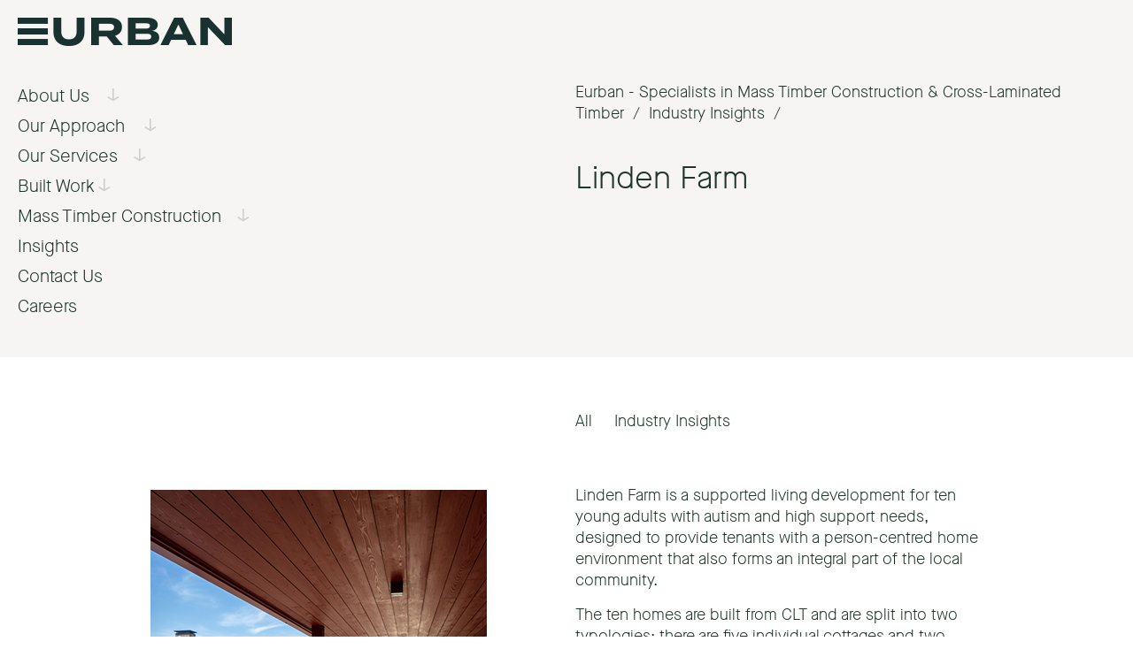

--- FILE ---
content_type: text/html; charset=UTF-8
request_url: https://www.eurban.co.uk/industry-insights/linden-farm/
body_size: 11037
content:
<!DOCTYPE html>
<html xmlns="https://www.w3.org/1999/xhtml">

<head profile="https://gmpg.org/xfn/11">
  <meta http-equiv="Content-Type" content="text/html;   charset=UTF-8" />
  <meta name="viewport" content="width=device-width, minimum-scale=1,   maximum-scale=1, user-scalable=no" />
  <meta name="google-site-verification" content="nh5sHBjiWYgb3UI6IBtTEyZHNbyzhbV0c-eCeBWbF74" />
  <link rel="icon" type="image/png" href="https://www.eurban.co.uk/favicon.ico"/>

  <title>Linden Farm | Eurban - Specialists in Mass Timber Construction &amp; Cross-Laminated Timber</title>

  <link rel="alternate" type="application/rss+xml" title="Eurban &#8211; Specialists in Mass Timber Construction &amp; Cross-Laminated Timber RSS Feed" href="https://www.eurban.co.uk/feed/" />
  <link rel="pingback" href="https://www.eurban.co.uk/xmlrpc.php" />
  <!--[if lt IE 9]>
    <script src="//html5shiv.googlecode.com/svn/trunk/html5.js"></script>
  <![endif]-->

  
<meta name='robots' content='index, follow, max-image-preview:large, max-snippet:-1, max-video-preview:-1' />
	<style>img:is([sizes="auto" i], [sizes^="auto," i]) { contain-intrinsic-size: 3000px 1500px }</style>
	
	<!-- This site is optimized with the Yoast SEO plugin v23.9 - https://yoast.com/wordpress/plugins/seo/ -->
	<title>Linden Farm | Eurban - Specialists in Mass Timber Construction &amp; Cross-Laminated Timber</title>
	<link rel="canonical" href="https://www.eurban.co.uk/industry-insights/linden-farm/" />
	<meta property="og:locale" content="en_GB" />
	<meta property="og:type" content="article" />
	<meta property="og:title" content="Linden Farm | Eurban - Specialists in Mass Timber Construction &amp; Cross-Laminated Timber" />
	<meta property="og:description" content="Linden Farm is a supported living development for ten young adults with autism and high support needs, designed to provide tenants with a person-centred home..." />
	<meta property="og:url" content="https://www.eurban.co.uk/industry-insights/linden-farm/" />
	<meta property="og:site_name" content="Eurban - Specialists in Mass Timber Construction &amp; Cross-Laminated Timber" />
	<meta property="article:published_time" content="2022-11-29T23:03:04+00:00" />
	<meta property="article:modified_time" content="2022-11-30T09:04:41+00:00" />
	<meta property="og:image" content="https://www.eurban.co.uk/wp-content/uploads/2022/11/380x380-Linden-5.jpg" />
	<meta property="og:image:width" content="380" />
	<meta property="og:image:height" content="380" />
	<meta property="og:image:type" content="image/jpeg" />
	<meta name="author" content="Adedayo" />
	<meta name="twitter:card" content="summary_large_image" />
	<script type="application/ld+json" class="yoast-schema-graph">{"@context":"https://schema.org","@graph":[{"@type":"WebPage","@id":"https://www.eurban.co.uk/industry-insights/linden-farm/","url":"https://www.eurban.co.uk/industry-insights/linden-farm/","name":"Linden Farm | Eurban - Specialists in Mass Timber Construction &amp; Cross-Laminated Timber","isPartOf":{"@id":"https://www.eurban.co.uk/#website"},"primaryImageOfPage":{"@id":"https://www.eurban.co.uk/industry-insights/linden-farm/#primaryimage"},"image":{"@id":"https://www.eurban.co.uk/industry-insights/linden-farm/#primaryimage"},"thumbnailUrl":"https://www.eurban.co.uk/wp-content/uploads/2022/11/380x380-Linden-5.jpg","datePublished":"2022-11-29T23:03:04+00:00","dateModified":"2022-11-30T09:04:41+00:00","author":{"@id":"https://www.eurban.co.uk/#/schema/person/ef32e9785276d368da8644aa57016468"},"breadcrumb":{"@id":"https://www.eurban.co.uk/industry-insights/linden-farm/#breadcrumb"},"inLanguage":"en-GB","potentialAction":[{"@type":"ReadAction","target":["https://www.eurban.co.uk/industry-insights/linden-farm/"]}]},{"@type":"ImageObject","inLanguage":"en-GB","@id":"https://www.eurban.co.uk/industry-insights/linden-farm/#primaryimage","url":"https://www.eurban.co.uk/wp-content/uploads/2022/11/380x380-Linden-5.jpg","contentUrl":"https://www.eurban.co.uk/wp-content/uploads/2022/11/380x380-Linden-5.jpg","width":380,"height":380},{"@type":"BreadcrumbList","@id":"https://www.eurban.co.uk/industry-insights/linden-farm/#breadcrumb","itemListElement":[{"@type":"ListItem","position":1,"name":"Home","item":"https://www.eurban.co.uk/"},{"@type":"ListItem","position":2,"name":"Linden Farm"}]},{"@type":"WebSite","@id":"https://www.eurban.co.uk/#website","url":"https://www.eurban.co.uk/","name":"Eurban - Specialists in Mass Timber Construction &amp; Cross-Laminated Timber","description":"Eurban","potentialAction":[{"@type":"SearchAction","target":{"@type":"EntryPoint","urlTemplate":"https://www.eurban.co.uk/?s={search_term_string}"},"query-input":{"@type":"PropertyValueSpecification","valueRequired":true,"valueName":"search_term_string"}}],"inLanguage":"en-GB"},{"@type":"Person","@id":"https://www.eurban.co.uk/#/schema/person/ef32e9785276d368da8644aa57016468","name":"Adedayo","image":{"@type":"ImageObject","inLanguage":"en-GB","@id":"https://www.eurban.co.uk/#/schema/person/image/","url":"https://secure.gravatar.com/avatar/dea07078984f152a45fb1f1bf20ac6ea?s=96&d=mm&r=g","contentUrl":"https://secure.gravatar.com/avatar/dea07078984f152a45fb1f1bf20ac6ea?s=96&d=mm&r=g","caption":"Adedayo"},"url":"https://www.eurban.co.uk/author/user1eurban/"}]}</script>
	<!-- / Yoast SEO plugin. -->


<link rel="alternate" type="application/rss+xml" title="Eurban - Specialists in Mass Timber Construction &amp; Cross-Laminated Timber &raquo; Linden Farm Comments Feed" href="https://www.eurban.co.uk/industry-insights/linden-farm/feed/" />
<link rel='stylesheet' id='wp-block-library-css' href='https://www.eurban.co.uk/wp-includes/css/dist/block-library/style.min.css?ver=6.7.4' type='text/css' media='all' />
<style id='classic-theme-styles-inline-css' type='text/css'>
/*! This file is auto-generated */
.wp-block-button__link{color:#fff;background-color:#32373c;border-radius:9999px;box-shadow:none;text-decoration:none;padding:calc(.667em + 2px) calc(1.333em + 2px);font-size:1.125em}.wp-block-file__button{background:#32373c;color:#fff;text-decoration:none}
</style>
<style id='global-styles-inline-css' type='text/css'>
:root{--wp--preset--aspect-ratio--square: 1;--wp--preset--aspect-ratio--4-3: 4/3;--wp--preset--aspect-ratio--3-4: 3/4;--wp--preset--aspect-ratio--3-2: 3/2;--wp--preset--aspect-ratio--2-3: 2/3;--wp--preset--aspect-ratio--16-9: 16/9;--wp--preset--aspect-ratio--9-16: 9/16;--wp--preset--color--black: #000000;--wp--preset--color--cyan-bluish-gray: #abb8c3;--wp--preset--color--white: #ffffff;--wp--preset--color--pale-pink: #f78da7;--wp--preset--color--vivid-red: #cf2e2e;--wp--preset--color--luminous-vivid-orange: #ff6900;--wp--preset--color--luminous-vivid-amber: #fcb900;--wp--preset--color--light-green-cyan: #7bdcb5;--wp--preset--color--vivid-green-cyan: #00d084;--wp--preset--color--pale-cyan-blue: #8ed1fc;--wp--preset--color--vivid-cyan-blue: #0693e3;--wp--preset--color--vivid-purple: #9b51e0;--wp--preset--gradient--vivid-cyan-blue-to-vivid-purple: linear-gradient(135deg,rgba(6,147,227,1) 0%,rgb(155,81,224) 100%);--wp--preset--gradient--light-green-cyan-to-vivid-green-cyan: linear-gradient(135deg,rgb(122,220,180) 0%,rgb(0,208,130) 100%);--wp--preset--gradient--luminous-vivid-amber-to-luminous-vivid-orange: linear-gradient(135deg,rgba(252,185,0,1) 0%,rgba(255,105,0,1) 100%);--wp--preset--gradient--luminous-vivid-orange-to-vivid-red: linear-gradient(135deg,rgba(255,105,0,1) 0%,rgb(207,46,46) 100%);--wp--preset--gradient--very-light-gray-to-cyan-bluish-gray: linear-gradient(135deg,rgb(238,238,238) 0%,rgb(169,184,195) 100%);--wp--preset--gradient--cool-to-warm-spectrum: linear-gradient(135deg,rgb(74,234,220) 0%,rgb(151,120,209) 20%,rgb(207,42,186) 40%,rgb(238,44,130) 60%,rgb(251,105,98) 80%,rgb(254,248,76) 100%);--wp--preset--gradient--blush-light-purple: linear-gradient(135deg,rgb(255,206,236) 0%,rgb(152,150,240) 100%);--wp--preset--gradient--blush-bordeaux: linear-gradient(135deg,rgb(254,205,165) 0%,rgb(254,45,45) 50%,rgb(107,0,62) 100%);--wp--preset--gradient--luminous-dusk: linear-gradient(135deg,rgb(255,203,112) 0%,rgb(199,81,192) 50%,rgb(65,88,208) 100%);--wp--preset--gradient--pale-ocean: linear-gradient(135deg,rgb(255,245,203) 0%,rgb(182,227,212) 50%,rgb(51,167,181) 100%);--wp--preset--gradient--electric-grass: linear-gradient(135deg,rgb(202,248,128) 0%,rgb(113,206,126) 100%);--wp--preset--gradient--midnight: linear-gradient(135deg,rgb(2,3,129) 0%,rgb(40,116,252) 100%);--wp--preset--font-size--small: 13px;--wp--preset--font-size--medium: 20px;--wp--preset--font-size--large: 36px;--wp--preset--font-size--x-large: 42px;--wp--preset--spacing--20: 0.44rem;--wp--preset--spacing--30: 0.67rem;--wp--preset--spacing--40: 1rem;--wp--preset--spacing--50: 1.5rem;--wp--preset--spacing--60: 2.25rem;--wp--preset--spacing--70: 3.38rem;--wp--preset--spacing--80: 5.06rem;--wp--preset--shadow--natural: 6px 6px 9px rgba(0, 0, 0, 0.2);--wp--preset--shadow--deep: 12px 12px 50px rgba(0, 0, 0, 0.4);--wp--preset--shadow--sharp: 6px 6px 0px rgba(0, 0, 0, 0.2);--wp--preset--shadow--outlined: 6px 6px 0px -3px rgba(255, 255, 255, 1), 6px 6px rgba(0, 0, 0, 1);--wp--preset--shadow--crisp: 6px 6px 0px rgba(0, 0, 0, 1);}:where(.is-layout-flex){gap: 0.5em;}:where(.is-layout-grid){gap: 0.5em;}body .is-layout-flex{display: flex;}.is-layout-flex{flex-wrap: wrap;align-items: center;}.is-layout-flex > :is(*, div){margin: 0;}body .is-layout-grid{display: grid;}.is-layout-grid > :is(*, div){margin: 0;}:where(.wp-block-columns.is-layout-flex){gap: 2em;}:where(.wp-block-columns.is-layout-grid){gap: 2em;}:where(.wp-block-post-template.is-layout-flex){gap: 1.25em;}:where(.wp-block-post-template.is-layout-grid){gap: 1.25em;}.has-black-color{color: var(--wp--preset--color--black) !important;}.has-cyan-bluish-gray-color{color: var(--wp--preset--color--cyan-bluish-gray) !important;}.has-white-color{color: var(--wp--preset--color--white) !important;}.has-pale-pink-color{color: var(--wp--preset--color--pale-pink) !important;}.has-vivid-red-color{color: var(--wp--preset--color--vivid-red) !important;}.has-luminous-vivid-orange-color{color: var(--wp--preset--color--luminous-vivid-orange) !important;}.has-luminous-vivid-amber-color{color: var(--wp--preset--color--luminous-vivid-amber) !important;}.has-light-green-cyan-color{color: var(--wp--preset--color--light-green-cyan) !important;}.has-vivid-green-cyan-color{color: var(--wp--preset--color--vivid-green-cyan) !important;}.has-pale-cyan-blue-color{color: var(--wp--preset--color--pale-cyan-blue) !important;}.has-vivid-cyan-blue-color{color: var(--wp--preset--color--vivid-cyan-blue) !important;}.has-vivid-purple-color{color: var(--wp--preset--color--vivid-purple) !important;}.has-black-background-color{background-color: var(--wp--preset--color--black) !important;}.has-cyan-bluish-gray-background-color{background-color: var(--wp--preset--color--cyan-bluish-gray) !important;}.has-white-background-color{background-color: var(--wp--preset--color--white) !important;}.has-pale-pink-background-color{background-color: var(--wp--preset--color--pale-pink) !important;}.has-vivid-red-background-color{background-color: var(--wp--preset--color--vivid-red) !important;}.has-luminous-vivid-orange-background-color{background-color: var(--wp--preset--color--luminous-vivid-orange) !important;}.has-luminous-vivid-amber-background-color{background-color: var(--wp--preset--color--luminous-vivid-amber) !important;}.has-light-green-cyan-background-color{background-color: var(--wp--preset--color--light-green-cyan) !important;}.has-vivid-green-cyan-background-color{background-color: var(--wp--preset--color--vivid-green-cyan) !important;}.has-pale-cyan-blue-background-color{background-color: var(--wp--preset--color--pale-cyan-blue) !important;}.has-vivid-cyan-blue-background-color{background-color: var(--wp--preset--color--vivid-cyan-blue) !important;}.has-vivid-purple-background-color{background-color: var(--wp--preset--color--vivid-purple) !important;}.has-black-border-color{border-color: var(--wp--preset--color--black) !important;}.has-cyan-bluish-gray-border-color{border-color: var(--wp--preset--color--cyan-bluish-gray) !important;}.has-white-border-color{border-color: var(--wp--preset--color--white) !important;}.has-pale-pink-border-color{border-color: var(--wp--preset--color--pale-pink) !important;}.has-vivid-red-border-color{border-color: var(--wp--preset--color--vivid-red) !important;}.has-luminous-vivid-orange-border-color{border-color: var(--wp--preset--color--luminous-vivid-orange) !important;}.has-luminous-vivid-amber-border-color{border-color: var(--wp--preset--color--luminous-vivid-amber) !important;}.has-light-green-cyan-border-color{border-color: var(--wp--preset--color--light-green-cyan) !important;}.has-vivid-green-cyan-border-color{border-color: var(--wp--preset--color--vivid-green-cyan) !important;}.has-pale-cyan-blue-border-color{border-color: var(--wp--preset--color--pale-cyan-blue) !important;}.has-vivid-cyan-blue-border-color{border-color: var(--wp--preset--color--vivid-cyan-blue) !important;}.has-vivid-purple-border-color{border-color: var(--wp--preset--color--vivid-purple) !important;}.has-vivid-cyan-blue-to-vivid-purple-gradient-background{background: var(--wp--preset--gradient--vivid-cyan-blue-to-vivid-purple) !important;}.has-light-green-cyan-to-vivid-green-cyan-gradient-background{background: var(--wp--preset--gradient--light-green-cyan-to-vivid-green-cyan) !important;}.has-luminous-vivid-amber-to-luminous-vivid-orange-gradient-background{background: var(--wp--preset--gradient--luminous-vivid-amber-to-luminous-vivid-orange) !important;}.has-luminous-vivid-orange-to-vivid-red-gradient-background{background: var(--wp--preset--gradient--luminous-vivid-orange-to-vivid-red) !important;}.has-very-light-gray-to-cyan-bluish-gray-gradient-background{background: var(--wp--preset--gradient--very-light-gray-to-cyan-bluish-gray) !important;}.has-cool-to-warm-spectrum-gradient-background{background: var(--wp--preset--gradient--cool-to-warm-spectrum) !important;}.has-blush-light-purple-gradient-background{background: var(--wp--preset--gradient--blush-light-purple) !important;}.has-blush-bordeaux-gradient-background{background: var(--wp--preset--gradient--blush-bordeaux) !important;}.has-luminous-dusk-gradient-background{background: var(--wp--preset--gradient--luminous-dusk) !important;}.has-pale-ocean-gradient-background{background: var(--wp--preset--gradient--pale-ocean) !important;}.has-electric-grass-gradient-background{background: var(--wp--preset--gradient--electric-grass) !important;}.has-midnight-gradient-background{background: var(--wp--preset--gradient--midnight) !important;}.has-small-font-size{font-size: var(--wp--preset--font-size--small) !important;}.has-medium-font-size{font-size: var(--wp--preset--font-size--medium) !important;}.has-large-font-size{font-size: var(--wp--preset--font-size--large) !important;}.has-x-large-font-size{font-size: var(--wp--preset--font-size--x-large) !important;}
:where(.wp-block-post-template.is-layout-flex){gap: 1.25em;}:where(.wp-block-post-template.is-layout-grid){gap: 1.25em;}
:where(.wp-block-columns.is-layout-flex){gap: 2em;}:where(.wp-block-columns.is-layout-grid){gap: 2em;}
:root :where(.wp-block-pullquote){font-size: 1.5em;line-height: 1.6;}
</style>
<link rel='stylesheet' id='contact-form-7-css' href='https://www.eurban.co.uk/wp-content/plugins/contact-form-7/includes/css/styles.css?ver=6.0' type='text/css' media='all' />
<link rel='stylesheet' id='style-css' href='https://www.eurban.co.uk/wp-content/themes/eurban/style.min.css?ver=6.7.4' async='async' type='text/css' media='all' />
<link rel='stylesheet' id='slick-style-css' href='https://cdnjs.cloudflare.com/ajax/libs/slick-carousel/1.6.0/slick.min.css?ver=6.7.4' async='async' type='text/css' media='all' />
<link rel='stylesheet' id='owl-style-css' href='https://cdnjs.cloudflare.com/ajax/libs/OwlCarousel2/2.2.0/assets/owl.carousel.min.css?ver=6.7.4' async='async' type='text/css' media='all' />
<link rel='stylesheet' id='owl-theme-style-css' href='https://cdnjs.cloudflare.com/ajax/libs/OwlCarousel2/2.2.0/assets/owl.theme.default.min.css?ver=6.7.4' async='async' type='text/css' media='all' />
<script type="text/javascript" id="wpgmza_data-js-extra">
/* <![CDATA[ */
var wpgmza_google_api_status = {"message":"Enqueued","code":"ENQUEUED"};
/* ]]> */
</script>
<script type="text/javascript" src="https://www.eurban.co.uk/wp-content/plugins/wp-google-maps/wpgmza_data.js?ver=6.7.4" id="wpgmza_data-js"></script>
<script type="text/javascript" src="https://www.eurban.co.uk/wp-includes/js/jquery/jquery.min.js?ver=3.7.1" id="jquery-core-js"></script>
<script type="text/javascript" src="https://www.eurban.co.uk/wp-includes/js/jquery/jquery-migrate.min.js?ver=3.4.1" id="jquery-migrate-js"></script>
<link rel="https://api.w.org/" href="https://www.eurban.co.uk/wp-json/" /><link rel="alternate" title="JSON" type="application/json" href="https://www.eurban.co.uk/wp-json/wp/v2/posts/2174" /><link rel="EditURI" type="application/rsd+xml" title="RSD" href="https://www.eurban.co.uk/xmlrpc.php?rsd" />
<meta name="generator" content="WordPress 6.7.4" />
<link rel='shortlink' href='https://www.eurban.co.uk/?p=2174' />
<link rel="alternate" title="oEmbed (JSON)" type="application/json+oembed" href="https://www.eurban.co.uk/wp-json/oembed/1.0/embed?url=https%3A%2F%2Fwww.eurban.co.uk%2Findustry-insights%2Flinden-farm%2F" />
<link rel="alternate" title="oEmbed (XML)" type="text/xml+oembed" href="https://www.eurban.co.uk/wp-json/oembed/1.0/embed?url=https%3A%2F%2Fwww.eurban.co.uk%2Findustry-insights%2Flinden-farm%2F&#038;format=xml" />
<!-- Global site tag (gtag.js) - Google Analytics -->
<script async src="https://www.googletagmanager.com/gtag/js?id=UA-2553099-3"></script>
<script>
   window.dataLayer = window.dataLayer || [];
   function gtag(){dataLayer.push(arguments);}
   gtag('js', new Date());
   gtag('config', 'UA-2553099-3');
</script>

</head>
<body class="post-template-default single single-post postid-2174 single-format-standard">
<div id="backTop"></div>

<!-- HEADER START -->
   <header class="content main-header-two light-grey-background">
      <div class="fifty-padding-both">
         <div class="full-width-container clearfix">
            <div class="main-logo-smaller-container hide-on-responsive">
               <a href="https://www.eurban.co.uk">
                  <img src="https://www.eurban.co.uk/wp-content/themes/eurban/assets/img/eurban-logo-smaller.png" alt="Eurban" title="Eurban" width="242px" height="32px">
               </a>
            </div> <!-- main-logo-smaller-container Ends -->
            <div class="mobile-logo-container show-on-responsive">
               <a href="https://www.eurban.co.uk">
                  <img src="https://www.eurban.co.uk/wp-content/themes/eurban/assets/img/eurban-mobile-logo.png" alt="Eurban" title="Eurban" width="150px" height="19px">
               </a>
            </div>
         </div><!-- full-width-container Ends -->
         <div class="full-width-container show-on-responsive">
            <div class="mobile-menu-title-holder">
               Menu
            </div> <!-- mobile-menu-title-holder Ends -->
            <div class="mobile-dropdown-container clearfix">
               <div class="mobile-menu-holder">
                  <nav>
                     <div class="menu-top-menu-container"><ul id="menu-top-menu" class="menu"><li id="menu-item-72" class="about-drop menu-item menu-item-type-post_type menu-item-object-page menu-item-has-children menu-item-72"><a href="https://www.eurban.co.uk/about-us/">About Us</a>
<ul class="sub-menu">
	<li id="menu-item-77" class="menu-item menu-item-type-post_type menu-item-object-page menu-item-77"><a href="https://www.eurban.co.uk/about-us/company-history/">Company History</a></li>
	<li id="menu-item-78" class="menu-item menu-item-type-post_type menu-item-object-page menu-item-78"><a href="https://www.eurban.co.uk/about-us/our-people/">Our People</a></li>
	<li id="menu-item-76" class="menu-item menu-item-type-post_type menu-item-object-page menu-item-76"><a href="https://www.eurban.co.uk/about-us/clients-testimonials/">Clients &#038; Testimonials</a></li>
	<li id="menu-item-74" class="menu-item menu-item-type-post_type menu-item-object-page menu-item-74"><a href="https://www.eurban.co.uk/about-us/project-awards/">Project Awards</a></li>
	<li id="menu-item-73" class="menu-item menu-item-type-post_type menu-item-object-page menu-item-73"><a href="https://www.eurban.co.uk/about-us/accreditations/">Accreditations</a></li>
</ul>
</li>
<li id="menu-item-81" class="how-we-work-drop menu-item menu-item-type-post_type menu-item-object-page menu-item-has-children menu-item-81"><a href="https://www.eurban.co.uk/our-approach/">Our Approach</a>
<ul class="sub-menu">
	<li id="menu-item-82" class="menu-item menu-item-type-post_type menu-item-object-page menu-item-82"><a href="https://www.eurban.co.uk/our-approach/responsible-design/">Responsible Design</a></li>
	<li id="menu-item-83" class="menu-item menu-item-type-post_type menu-item-object-page menu-item-83"><a href="https://www.eurban.co.uk/our-approach/mass-timber-specialist/">Mass Timber Specialist</a></li>
	<li id="menu-item-80" class="menu-item menu-item-type-post_type menu-item-object-page menu-item-80"><a href="https://www.eurban.co.uk/our-approach/design-led-engineering/">Design-Led Engineering</a></li>
	<li id="menu-item-79" class="menu-item menu-item-type-post_type menu-item-object-page menu-item-79"><a href="https://www.eurban.co.uk/our-approach/digital-construction/">Digital Construction</a></li>
</ul>
</li>
<li id="menu-item-741" class="service-drop menu-item menu-item-type-post_type menu-item-object-page menu-item-has-children menu-item-741"><a href="https://www.eurban.co.uk/our-services/">Our Services</a>
<ul class="sub-menu">
	<li id="menu-item-733" class="menu-item menu-item-type-post_type menu-item-object-page menu-item-733"><a href="https://www.eurban.co.uk/our-services/structural-design/">Structural Design</a></li>
	<li id="menu-item-734" class="menu-item menu-item-type-post_type menu-item-object-page menu-item-734"><a href="https://www.eurban.co.uk/our-services/design-manufacture-assembly-dfma/">Design for Manufacture &#038; Assembly (DfMA)</a></li>
	<li id="menu-item-732" class="menu-item menu-item-type-post_type menu-item-object-page menu-item-732"><a href="https://www.eurban.co.uk/our-services/off-site-manufacture/">Off-Site Manufacture</a></li>
	<li id="menu-item-1288" class="menu-item menu-item-type-post_type menu-item-object-page menu-item-1288"><a href="https://www.eurban.co.uk/our-services/on-site-assembly/">On-Site Assembly</a></li>
</ul>
</li>
<li id="menu-item-189" class="project-drop menu-item menu-item-type-post_type menu-item-object-page menu-item-has-children menu-item-189"><a href="https://www.eurban.co.uk/built-work/">Built Work</a>
<ul class="sub-menu">
	<li id="menu-item-311" class="menu-item menu-item-type-post_type menu-item-object-page menu-item-311"><a href="https://www.eurban.co.uk/built-work/">Project Listings</a></li>
</ul>
</li>
<li id="menu-item-740" class="solid-timber-drop menu-item menu-item-type-post_type menu-item-object-page menu-item-has-children menu-item-740"><a href="https://www.eurban.co.uk/mass-timber-construction/">Mass Timber Construction</a>
<ul class="sub-menu">
	<li id="menu-item-97" class="menu-item menu-item-type-custom menu-item-object-custom menu-item-97"><a href="https://www.eurban.co.uk/mass-timber-construction/#why-choose-solid-timber">Why choose Mass Timber</a></li>
	<li id="menu-item-98" class="menu-item menu-item-type-custom menu-item-object-custom menu-item-98"><a href="https://www.eurban.co.uk/solid-timber-construction/#materials-scroll">Materials &#038; Components</a></li>
</ul>
</li>
<li id="menu-item-731" class="menu-item menu-item-type-post_type menu-item-object-page menu-item-731"><a href="https://www.eurban.co.uk/insights/">Insights</a></li>
<li id="menu-item-599" class="menu-item menu-item-type-post_type menu-item-object-page menu-item-599"><a href="https://www.eurban.co.uk/contact-us/">Contact Us</a></li>
<li id="menu-item-75" class="menu-item menu-item-type-post_type menu-item-object-page menu-item-75"><a href="https://www.eurban.co.uk/about-us/careers/">Careers</a></li>
</ul></div>                  </nav>
               </div> <!-- mobile-menu-holder Ends -->
            </div> <!-- mobile-dropdown-container Ends -->
         </div> <!-- full-width-container Ends -->
      </div> <!-- fifty-padding-both Ends -->
   </header> <!-- content Ends -->

   <!-- Sticky Header Section -->
   <header class="content sticky-header trigger-adjust">
      <div class="fifty-padding-both">
         <div class="full-width-container">
            <div class="sticky-menu-title-holder">
               Menu
            </div> <!-- sticky-menu-title-holder Ends -->
            <div class="sticky-dropdown-container clearfix">
               <div class="sticky-menu-holder">
                  <nav>
                     <div class="menu-top-menu-container"><ul id="menu-top-menu-1" class="menu"><li class="about-drop menu-item menu-item-type-post_type menu-item-object-page menu-item-has-children menu-item-72"><a href="https://www.eurban.co.uk/about-us/">About Us</a>
<ul class="sub-menu">
	<li class="menu-item menu-item-type-post_type menu-item-object-page menu-item-77"><a href="https://www.eurban.co.uk/about-us/company-history/">Company History</a></li>
	<li class="menu-item menu-item-type-post_type menu-item-object-page menu-item-78"><a href="https://www.eurban.co.uk/about-us/our-people/">Our People</a></li>
	<li class="menu-item menu-item-type-post_type menu-item-object-page menu-item-76"><a href="https://www.eurban.co.uk/about-us/clients-testimonials/">Clients &#038; Testimonials</a></li>
	<li class="menu-item menu-item-type-post_type menu-item-object-page menu-item-74"><a href="https://www.eurban.co.uk/about-us/project-awards/">Project Awards</a></li>
	<li class="menu-item menu-item-type-post_type menu-item-object-page menu-item-73"><a href="https://www.eurban.co.uk/about-us/accreditations/">Accreditations</a></li>
</ul>
</li>
<li class="how-we-work-drop menu-item menu-item-type-post_type menu-item-object-page menu-item-has-children menu-item-81"><a href="https://www.eurban.co.uk/our-approach/">Our Approach</a>
<ul class="sub-menu">
	<li class="menu-item menu-item-type-post_type menu-item-object-page menu-item-82"><a href="https://www.eurban.co.uk/our-approach/responsible-design/">Responsible Design</a></li>
	<li class="menu-item menu-item-type-post_type menu-item-object-page menu-item-83"><a href="https://www.eurban.co.uk/our-approach/mass-timber-specialist/">Mass Timber Specialist</a></li>
	<li class="menu-item menu-item-type-post_type menu-item-object-page menu-item-80"><a href="https://www.eurban.co.uk/our-approach/design-led-engineering/">Design-Led Engineering</a></li>
	<li class="menu-item menu-item-type-post_type menu-item-object-page menu-item-79"><a href="https://www.eurban.co.uk/our-approach/digital-construction/">Digital Construction</a></li>
</ul>
</li>
<li class="service-drop menu-item menu-item-type-post_type menu-item-object-page menu-item-has-children menu-item-741"><a href="https://www.eurban.co.uk/our-services/">Our Services</a>
<ul class="sub-menu">
	<li class="menu-item menu-item-type-post_type menu-item-object-page menu-item-733"><a href="https://www.eurban.co.uk/our-services/structural-design/">Structural Design</a></li>
	<li class="menu-item menu-item-type-post_type menu-item-object-page menu-item-734"><a href="https://www.eurban.co.uk/our-services/design-manufacture-assembly-dfma/">Design for Manufacture &#038; Assembly (DfMA)</a></li>
	<li class="menu-item menu-item-type-post_type menu-item-object-page menu-item-732"><a href="https://www.eurban.co.uk/our-services/off-site-manufacture/">Off-Site Manufacture</a></li>
	<li class="menu-item menu-item-type-post_type menu-item-object-page menu-item-1288"><a href="https://www.eurban.co.uk/our-services/on-site-assembly/">On-Site Assembly</a></li>
</ul>
</li>
<li class="project-drop menu-item menu-item-type-post_type menu-item-object-page menu-item-has-children menu-item-189"><a href="https://www.eurban.co.uk/built-work/">Built Work</a>
<ul class="sub-menu">
	<li class="menu-item menu-item-type-post_type menu-item-object-page menu-item-311"><a href="https://www.eurban.co.uk/built-work/">Project Listings</a></li>
</ul>
</li>
<li class="solid-timber-drop menu-item menu-item-type-post_type menu-item-object-page menu-item-has-children menu-item-740"><a href="https://www.eurban.co.uk/mass-timber-construction/">Mass Timber Construction</a>
<ul class="sub-menu">
	<li class="menu-item menu-item-type-custom menu-item-object-custom menu-item-97"><a href="https://www.eurban.co.uk/mass-timber-construction/#why-choose-solid-timber">Why choose Mass Timber</a></li>
	<li class="menu-item menu-item-type-custom menu-item-object-custom menu-item-98"><a href="https://www.eurban.co.uk/solid-timber-construction/#materials-scroll">Materials &#038; Components</a></li>
</ul>
</li>
<li class="menu-item menu-item-type-post_type menu-item-object-page menu-item-731"><a href="https://www.eurban.co.uk/insights/">Insights</a></li>
<li class="menu-item menu-item-type-post_type menu-item-object-page menu-item-599"><a href="https://www.eurban.co.uk/contact-us/">Contact Us</a></li>
<li class="menu-item menu-item-type-post_type menu-item-object-page menu-item-75"><a href="https://www.eurban.co.uk/about-us/careers/">Careers</a></li>
</ul></div>                  </nav>
               </div> <!-- sticky-menu-holder Ends -->
            </div> <!-- sticky-dropdown-container Ends -->
            <a class="scrolltoboy" href="#backTop">
               <div class="sticky-menu-back-top">
                  Back to Top
               </div> <!-- ticky-menu-back-top Ends -->
            </a>
         </div> <!-- full-width-container Ends -->
      </div> <!-- fifty-padding-both Ends -->
   </header> <!-- content Ends -->
   <section class="content light-grey-background">
   <div class="fifty-padding-both">
      <div class="full-width-container clearfix">

         <div class="full-half-container hide-on-responsive">
            <div class="top-menu-container color-fix clearfix">
               <nav>
                  <div class="menu-top-menu-container"><ul id="menu-top-menu-2" class="menu"><li class="about-drop menu-item menu-item-type-post_type menu-item-object-page menu-item-has-children menu-item-72"><a href="https://www.eurban.co.uk/about-us/">About Us</a>
<ul class="sub-menu">
	<li class="menu-item menu-item-type-post_type menu-item-object-page menu-item-77"><a href="https://www.eurban.co.uk/about-us/company-history/">Company History</a></li>
	<li class="menu-item menu-item-type-post_type menu-item-object-page menu-item-78"><a href="https://www.eurban.co.uk/about-us/our-people/">Our People</a></li>
	<li class="menu-item menu-item-type-post_type menu-item-object-page menu-item-76"><a href="https://www.eurban.co.uk/about-us/clients-testimonials/">Clients &#038; Testimonials</a></li>
	<li class="menu-item menu-item-type-post_type menu-item-object-page menu-item-74"><a href="https://www.eurban.co.uk/about-us/project-awards/">Project Awards</a></li>
	<li class="menu-item menu-item-type-post_type menu-item-object-page menu-item-73"><a href="https://www.eurban.co.uk/about-us/accreditations/">Accreditations</a></li>
</ul>
</li>
<li class="how-we-work-drop menu-item menu-item-type-post_type menu-item-object-page menu-item-has-children menu-item-81"><a href="https://www.eurban.co.uk/our-approach/">Our Approach</a>
<ul class="sub-menu">
	<li class="menu-item menu-item-type-post_type menu-item-object-page menu-item-82"><a href="https://www.eurban.co.uk/our-approach/responsible-design/">Responsible Design</a></li>
	<li class="menu-item menu-item-type-post_type menu-item-object-page menu-item-83"><a href="https://www.eurban.co.uk/our-approach/mass-timber-specialist/">Mass Timber Specialist</a></li>
	<li class="menu-item menu-item-type-post_type menu-item-object-page menu-item-80"><a href="https://www.eurban.co.uk/our-approach/design-led-engineering/">Design-Led Engineering</a></li>
	<li class="menu-item menu-item-type-post_type menu-item-object-page menu-item-79"><a href="https://www.eurban.co.uk/our-approach/digital-construction/">Digital Construction</a></li>
</ul>
</li>
<li class="service-drop menu-item menu-item-type-post_type menu-item-object-page menu-item-has-children menu-item-741"><a href="https://www.eurban.co.uk/our-services/">Our Services</a>
<ul class="sub-menu">
	<li class="menu-item menu-item-type-post_type menu-item-object-page menu-item-733"><a href="https://www.eurban.co.uk/our-services/structural-design/">Structural Design</a></li>
	<li class="menu-item menu-item-type-post_type menu-item-object-page menu-item-734"><a href="https://www.eurban.co.uk/our-services/design-manufacture-assembly-dfma/">Design for Manufacture &#038; Assembly (DfMA)</a></li>
	<li class="menu-item menu-item-type-post_type menu-item-object-page menu-item-732"><a href="https://www.eurban.co.uk/our-services/off-site-manufacture/">Off-Site Manufacture</a></li>
	<li class="menu-item menu-item-type-post_type menu-item-object-page menu-item-1288"><a href="https://www.eurban.co.uk/our-services/on-site-assembly/">On-Site Assembly</a></li>
</ul>
</li>
<li class="project-drop menu-item menu-item-type-post_type menu-item-object-page menu-item-has-children menu-item-189"><a href="https://www.eurban.co.uk/built-work/">Built Work</a>
<ul class="sub-menu">
	<li class="menu-item menu-item-type-post_type menu-item-object-page menu-item-311"><a href="https://www.eurban.co.uk/built-work/">Project Listings</a></li>
</ul>
</li>
<li class="solid-timber-drop menu-item menu-item-type-post_type menu-item-object-page menu-item-has-children menu-item-740"><a href="https://www.eurban.co.uk/mass-timber-construction/">Mass Timber Construction</a>
<ul class="sub-menu">
	<li class="menu-item menu-item-type-custom menu-item-object-custom menu-item-97"><a href="https://www.eurban.co.uk/mass-timber-construction/#why-choose-solid-timber">Why choose Mass Timber</a></li>
	<li class="menu-item menu-item-type-custom menu-item-object-custom menu-item-98"><a href="https://www.eurban.co.uk/solid-timber-construction/#materials-scroll">Materials &#038; Components</a></li>
</ul>
</li>
<li class="menu-item menu-item-type-post_type menu-item-object-page menu-item-731"><a href="https://www.eurban.co.uk/insights/">Insights</a></li>
<li class="menu-item menu-item-type-post_type menu-item-object-page menu-item-599"><a href="https://www.eurban.co.uk/contact-us/">Contact Us</a></li>
<li class="menu-item menu-item-type-post_type menu-item-object-page menu-item-75"><a href="https://www.eurban.co.uk/about-us/careers/">Careers</a></li>
</ul></div>               </nav>
            </div> <!-- top-menu-container Ends -->
         </div> <!-- full-half-container Ends -->

         <div class="full-half-container">
            <div class="inner-full-half-holder">
                             <div class="breadcrumb clearfix long-text-fix" typeof="BreadcrumbList" vocab="http://schema.org/">
               <!-- Breadcrumb NavXT 7.3.1 -->
<span property="itemListElement" typeof="ListItem"><a property="item" typeof="WebPage" title="Go to Eurban - Specialists in Mass Timber Construction &amp; Cross-Laminated Timber." href="https://www.eurban.co.uk" class="home"><span property="name">Eurban - Specialists in Mass Timber Construction &amp; Cross-Laminated Timber</span></a><meta property="position" content="1"></span>&nbsp;&nbsp;/&nbsp;&nbsp;<span property="itemListElement" typeof="ListItem"><a property="item" typeof="WebPage" title="Go to the Industry Insights category archives." href="https://www.eurban.co.uk/category/industry-insights/" class="taxonomy category"><span property="name">Industry Insights</span></a><meta property="position" content="2"></span>&nbsp;&nbsp;/&nbsp;&nbsp;<span property="itemListElement" typeof="ListItem"><span class="page-name" property="name">Linden Farm</span><meta property="position" content="3"></span>               </div> <!-- breadcrumbs Ends -->
                             <div class="full-half-title-holder">
                                       <h1 class="news-title-fix">Linden Farm</h1>
                                 </div> <!-- full-half-title-holder Ends -->
            </div> <!-- inner-full-half-holder Ends -->
         </div> <!-- full-half-container Ends -->

      </div> <!-- full-with-container Ends -->
   </div> <!-- fifty-padding-both Ends -->
   <div class="forty-spacer"></div>
</section> <!-- content Ends -->

<main class="wrapper"><section class="content header-trigger">
   <div class="eighty-spacer"></div>
	<div class="content-block clearfix">

      <div class="half-block-container">
         <div class="eighty-spacer"></div>
         <div class="insight-taxonmy-holder show-on-responsive">
			   <ul>
				   <li>
                  <a href="https://www.eurban.co.uk/insights/">All</a>
               </li>
					<li><a href="https://www.eurban.co.uk/industry-insights" >Industry Insights</a></li>				</ul>
		   </div> <!-- insight-taxonmy-holder Ends -->
		   <div class="eighty-spacer show-on-responsive"></div>
                     <div class="insights-slider">
                              <div class="insight-img-holder">
                  <img src="https://www.eurban.co.uk/wp-content/uploads/2022/11/380x380-Linden-1.jpg"/>
							        					<div class="news-photo-credit">Photo credit: Simon Kennedy</div>
            				                			      							<div class="work-slider-nav-container clearfix">
      								<div class="work-slider-previous orange-arrow"></div>
         								1/5         							<div class="work-slider-next orange-arrow"></div>
      							</div>
									</div>
                        <div class="insight-img-holder">
                  <img src="https://www.eurban.co.uk/wp-content/uploads/2022/11/380x380-Linden-2.jpg"/>
							        					<div class="news-photo-credit">Photo credit: Simon Kennedy</div>
            				                			      							<div class="work-slider-nav-container clearfix">
      								<div class="work-slider-previous orange-arrow"></div>
         								2/5         							<div class="work-slider-next orange-arrow"></div>
      							</div>
									</div>
                        <div class="insight-img-holder">
                  <img src="https://www.eurban.co.uk/wp-content/uploads/2022/11/380x380-Linden-3.jpg"/>
							        					<div class="news-photo-credit">Photo credit: Simon Kennedy</div>
            				                			      							<div class="work-slider-nav-container clearfix">
      								<div class="work-slider-previous orange-arrow"></div>
         								3/5         							<div class="work-slider-next orange-arrow"></div>
      							</div>
									</div>
                        <div class="insight-img-holder">
                  <img src="https://www.eurban.co.uk/wp-content/uploads/2022/11/380x380-Linden-4.jpg"/>
							        					<div class="news-photo-credit">Photo credit: Simon Kennedy</div>
            				                			      							<div class="work-slider-nav-container clearfix">
      								<div class="work-slider-previous orange-arrow"></div>
         								4/5         							<div class="work-slider-next orange-arrow"></div>
      							</div>
									</div>
                        <div class="insight-img-holder">
                  <img src="https://www.eurban.co.uk/wp-content/uploads/2022/11/380x380-Linden-5.jpg"/>
							        					<div class="news-photo-credit">Photo credit: Simon Kennedy</div>
            				                			      							<div class="work-slider-nav-container clearfix">
      								<div class="work-slider-previous orange-arrow"></div>
         								5/5         							<div class="work-slider-next orange-arrow"></div>
      							</div>
									</div>
                     </div> <!-- insights-slider Ends -->
               </div> <!-- half-block-container Ends -->

     	<div class="half-block-container">
         <div class="insight-taxonmy-holder hide-on-responsive">
			   <ul>
				   <li>
                  <a href="https://www.eurban.co.uk/insights/">All</a>
               </li>
					<li><a href="https://www.eurban.co.uk/industry-insights" >Industry Insights</a></li>				</ul>
		   </div> <!-- insight-taxonmy-holder Ends -->

			<div class="insight-text-holder">
				<div class="eighty-spacer"></div>

            <p>Linden Farm is a supported living development for ten young adults with autism and high support needs, designed to provide tenants with a person-centred home environment that also forms an integral part of the local community.</p>
<p>The ten homes are built from CLT and are split into two typologies; there are five individual cottages and two shared cottages. In the wider site, there is an activity centre with sensory and therapy provision, an activity room and staff areas.</p>
<p>The principles of inclusive design are embedded into every detail of the project as a key part of the brief was to create a safe, yet homely and nurturing environment for the tenants who have complex sensory needs. A strong objective was to ensure that the development is in no way institutional in feel or aesthetics and this has been achieved with the help of the exposed CLT walls and ceilings that feature widely throughout.</p>
<p>Linden Farm sits within the gentle Surrey landscape on the border of a conservation area and bounded by a protected ancient woodland. The masterplan was purposefully designed to maximise the outstanding semi-rural setting as people with autism can greatly benefit from links to nature. The homes are anchored in the heart of the site by a rich horticulture and sensory garden framework.</p>
<p>There is a wonderful feeling of calm and wellbeing. This is partially to do with the location, which is the beautiful village of Alfold. However, the architecture plays a big part in adding to this sense of calm. The exposed CLT walls, large windows, high ceilings and restrained palate all contribute to the quality of light and feeling of space. The building materials are rich in quality and reflect the local vernacular of brick and treated timber boarding, realised in a contemporary style.</p>
<p>The design for Linden Farm was developed after extensive consultation with clients, stakeholders and the public. The project completed in May 2019 and residents moved in as part of a carefully planned transition process. Feedback from Surrey County Council Adult Social Care Team (Client) and parents of those living at Linden Farm has been overwhelmingly positive:</p>
<p>“It was very beautiful and we are very excited for (our daughter) coming to live in this place.  We think it will be a wonderful home in such a lovely rural setting. We are confident that it will be a great provision for (our daughter) and all the others…a great and joyful place to live and work”</p>
<p>Parent of Linden Farm resident</p>
<p><u>Project Team</u></p>
<ul>
<li>Client: Surrey County Council</li>
<li>Architects: Haverstock Architects</li>
<li>Engineers: Integral Engineering Design</li>
<li>Main Contractors: E W Beard</li>
<li>Timber Engineers and Specialist Installers: EURBAN</li>
<li>Suppliers: Stora Enso</li>
</ul>
         </div> <!-- insight-text-holder Ends -->

 			<div class="share-post">
  				<div class="eighty-spacer"></div>
   			<!-- Go to www.addthis.com/dashboard to customize your tools -->
   			<!-- AddThis Button BEGIN -->
				<style>.at-icon-wrapper{display:none!important}</style>

		      <ul>
	            <li>Share:</li>
	            <li>
                  <a class="addthis_button_facebook at300b" title="Share On Facebook - Eurban" href="#">Facebook</a>
               </li>
	            <li>
                  <a class="addthis_button_twitter at300b" title="Share On Twitter - Eurban" href="#">Twitter</a>
               </li>
               <li>
                  <a class="addthis_button_linkedin at300b" title="Share On LinkedIn - Eurban" href="#">LinkedIn</a>
               </li>
	            <li>
                  <a class="addthis_button_email at300b" title="Email A Friend - Eurban" href="#" target="_blank">Email</a>
               </li>
		      </ul>
			</div> <!-- share-post Ends -->

      </div> <!-- half-block-container Ends -->
   </div> <!-- content-block Ends -->
   <div class="eighty-spacer"></div>
</section> <!-- content Ends -->

<!-- Desktop Related Articles Section -->
<section class="content light-grey-background hide-on-responsive hide_empty">
	<div class="eighty-spacer"></div>
   <div class="content-block clearfix">

		<div class="half-block-container">
			<div class="vist-events-link-holder">
            Related Articles
         </div> <!-- vist-events-link-holder Ends -->
		</div> <!-- half-block-container Ends -->

      <div class="half-block-container module-slide">
         <div class="eighty-spacer show-on-responsive"></div>
	      				<div class="related-articles-block-container">
               <a href="https://www.eurban.co.uk/industry-insights/skys-limit-future-multi-storey-cross-laminated-timber-buildings/">
              	   <div class="related-insights-card-hover"></div>
               	<img width="280" height="280" src="https://www.eurban.co.uk/wp-content/uploads/2017/10/skys-limit-future-multi-storey-cross-laminated-timber-buildings2-280x280.jpg" class="attachment-related_articles_image size-related_articles_image wp-post-image" alt="The Future of Multi-Storey Cross Laminated Timber Buildings" decoding="async" loading="lazy" />               	<div class="related-image-link-holder">
                 		Read more
               	</div> <!-- related-insights-image-link-holder Ends -->
				   </a>

					<div class="thirty-spacer"></div>
					02.11.17					<div class="thirty-spacer"></div>
			  		<h3>The Future of Multi-Storey Cross Laminated Timber Buildings</h3>
			  		<div class="eighty-spacer"></div>
		      </div> <!-- related-articles-block-container Ends -->

         				<div class="related-articles-block-container">
               <a href="https://www.eurban.co.uk/industry-insights/international-growth-clt/">
              	   <div class="related-insights-card-hover"></div>
               	<img width="280" height="280" src="https://www.eurban.co.uk/wp-content/uploads/2017/12/Bridport_House_2-280x280.jpg" class="attachment-related_articles_image size-related_articles_image wp-post-image" alt="Bridport House" decoding="async" loading="lazy" />               	<div class="related-image-link-holder">
                 		Read more
               	</div> <!-- related-insights-image-link-holder Ends -->
				   </a>

					<div class="thirty-spacer"></div>
					05.12.17					<div class="thirty-spacer"></div>
			  		<h3>International Growth of Cross Laminated Timber</h3>
			  		<div class="eighty-spacer"></div>
		      </div> <!-- related-articles-block-container Ends -->

               </div> <!-- half-block-container Ends -->
   </div> <!-- content-block Ends -->
</section> <!-- content Ends -->

<!-- Mobile Related Aricles -->
<section class="content light-grey-background show-on-responsive hide_empty">
	<div class="eighty-spacer"></div>
       <div class="content-block clearfix">
        <div class="vist-events-link-holder">
            Related Articles
         </div> <!-- vist-events-link-holder Ends -->
         <div class="eighty-spacer show-on-responsive"></div>
         <div class="one-block-container show-on-responsive clearfix">
            <div class="mobile-featured-project-container">
               <ul class="slick-featured-project">
                                    <li>
                     <div class="related-articles-block-container">
              		      <a href="https://www.eurban.co.uk/industry-insights/international-growth-clt/">
              			      <div class="related-articles-block-container">
              			         <div class="related-insights-card-hover hide-on-responsive"></div>
              			         <div class="banner-overlay-mob"></div>

                              <img width="280" height="280" src="https://www.eurban.co.uk/wp-content/uploads/2017/12/Bridport_House_2-280x280.jpg" class="attachment-related_articles_image size-related_articles_image wp-post-image" alt="Bridport House" decoding="async" loading="lazy" />
               		         <div class="related-image-link-holder hide-on-responsive">
                     	         Read more
                  	         </div> <!-- related-insights-image-link-holder Ends -->
                  	         <div class="insights-image-link-holder ">
                     	         Read more
                		         </div> <!-- insights-image-link-holder Ends -->
							      </div> <!-- related-articles-block-container Ends -->
				  		      </a>
					         <div class="thirty-spacer"></div>
					         05.12.17					         <div class="thirty-spacer"></div>
			  			      <h3>International Growth of Cross Laminated Timber</h3>
			  		         <div class="eighty-spacer"></div>
		       	      </div> <!-- related-articles-block-container Ends -->

               	   <div class="insight-slider-nav-container clearfix">
      					   <div class="work-slider-previous orange-arrow"></div>
         					1/31         				   <div class="work-slider-next orange-arrow"></div>
      				   </div>
                  </li>
                           <li>
                     <div class="related-articles-block-container">
              		      <a href="https://www.eurban.co.uk/industry-insights/regents-park-open-air-theatre-part-two-cross-laminated-timber/">
              			      <div class="related-articles-block-container">
              			         <div class="related-insights-card-hover hide-on-responsive"></div>
              			         <div class="banner-overlay-mob"></div>

                              <img width="280" height="280" src="https://www.eurban.co.uk/wp-content/uploads/2019/06/OATS-Feature-2-280x280.jpg" class="attachment-related_articles_image size-related_articles_image wp-post-image" alt="OATS Feature 2" decoding="async" loading="lazy" />
               		         <div class="related-image-link-holder hide-on-responsive">
                     	         Read more
                  	         </div> <!-- related-insights-image-link-holder Ends -->
                  	         <div class="insights-image-link-holder ">
                     	         Read more
                		         </div> <!-- insights-image-link-holder Ends -->
							      </div> <!-- related-articles-block-container Ends -->
				  		      </a>
					         <div class="thirty-spacer"></div>
					         16.09.19					         <div class="thirty-spacer"></div>
			  			      <h3>Regents Park Open Air Theatre &#8211; Part Two</h3>
			  		         <div class="eighty-spacer"></div>
		       	      </div> <!-- related-articles-block-container Ends -->

               	   <div class="insight-slider-nav-container clearfix">
      					   <div class="work-slider-previous orange-arrow"></div>
         					2/31         				   <div class="work-slider-next orange-arrow"></div>
      				   </div>
                  </li>
                     </ul> <!-- slick-featured-project Ends -->
         </div> <!-- mobile-featured-project-container Ends -->
      </div> <!-- one-block-container Ends -->

   </div> <!-- content-block Ends -->
</section> <!-- content Ends -->

<section class="content hide-on-responsive hide_empty">
   <div class="eighty-spacer"></div>
   <div class="margin-fifty-both light-grey-background no-side-spacing">
      <div class="eighty-spacer"></div>
      <div class="content-block clearfix">
                     <style>.hide_empty{display:none;}</style>
               </div> <!-- content-block Ends -->
      <div class="eighty-spacer"></div>
   </div> <!-- margin-fifty-both Ends -->
   <div class="eighty-spacer"></div>
</section> <!-- content Ends -->
<section class="content light-grey-background show-on-responsive hide_empty">
   <div class="forty-spacer"></div>
   <div class="content-block">
      <div class="one-block-container clearfix">
         <div class="mobile-featured-project-container">
            <ul class="slick-featured-project">
                           <style>.hide_empty{display:none;}</style>
                     </ul> <!-- slick-featured-project Ends -->
         </div> <!-- mobile-featured-project-container Ends -->
      </div> <!-- one-block-container Ends -->
   </div> <!-- content-block content-block Ends -->
   <div class="forty-spacer"></div>
</section> <!-- content Ends -->

</main> <!-- wrap Ends -->

<section class="content">
   <div class="eighty-spacer"></div>
   <div class="content-block clearfix">
      <div class="half-block-container module-slide">
         <div class="half-block-title-holder">
            <span>Contact Us</span>
         </div> <!-- half-block-title-holder Ends -->
      </div> <!-- half-block-container Ends -->

      <div class="half-block-container module-slide">
         <div class="half-block-title-holder">
            <span>
               <a href="mailto:info@eurban.co.uk">info@eurban.co.uk</a>
            </span>
            <div class="ten-spacer"></div>
            <span>
               <a href="tel:+442073788476">+44 20 7378 8476</a>
            </span>
         </div> <!-- half-block-title-holder Ends -->
      </div> <!-- half-block-container Ends -->
   </div> <!-- content-block Ends -->
</section> <!-- content Ends -->
<footer class="content">
   <div class="one-forty-spacer hide-on-responsive"></div>
   <div class="content-block">

      <div class="one-block-container clearfix">
         <div class="half-block-container">
            <div class="twitter-container">
               <div class="footer-sub-title-holder">
                  Twitter
               </div> <!-- footer-sub-title-holder Ends -->
               <div class="twitter-feed-container"><p class="home-tweet-tweet"><br/><span class="home-tweet-date"></span></p></div>            </div> <!-- twitter-container Ends -->
            <div class="footer-search-container clearfix">
               <form action="https://www.eurban.co.uk/">
                  <div class="search-button-holder">
                     <input type="submit" value="">
                  </div> <!-- search-button-holder Ends -->
                  <div class="search-field-holder">
                     <input type="text" placeholder="Search site" name="s">
                  </div> <!-- search-field-holder Ends -->
               </form>
            </div> <!-- footer-search-container Ends -->
         </div> <!-- half-block-container Ends -->

         <div class="half-block-container">
            <div class="social-links-container clearfix">
               <div class="social-links-title-holder">
                  Follow us
               </div> <!-- social-links-title-holder Ends -->
               <div class="social-links-holder">
                  <ul>
                     <li>
                        <a href="" target="_blank">
                           <img src="https://www.eurban.co.uk/wp-content/themes/eurban/assets/img/grey-twitter-icon.png" alt="Twitter - Eurban" title="Twitter - Eurban" width="19px" height="15px">
                        </a>
                     </li>
                     <li>
                        <a href="https://www.instagram.com/eurban_limited/" target="_blank">
                           <img src="https://www.eurban.co.uk/wp-content/themes/eurban/assets/img/grey-instagram-icon.png" alt="Instagram - Eurban" title="Instagram - Eurban" width="16px" height="16px">
                        </a>
                     </li>
                     <li>
                        <a href="https://www.linkedin.com/company/eurban-limited" target="_blank">
                           <img src="https://www.eurban.co.uk/wp-content/themes/eurban/assets/img/grey-linkedin-icon.png" alt="LinkedIn - Eurban" title="LinkedIn - Eurban" width="16px" height="16px">
                        </a>
                     </li>
                  </ul>
               </div> <!-- social-links-holder Ends -->
            </div> <!-- social-links-container Ends -->

            <div class="footer-sub-title-holder">
               Sign up to our newsletter
            </div> <!-- footer-sub-title-holder Ends -->

            <div class="sign-up-form-container clearfix">
               
<div class="wpcf7 no-js" id="wpcf7-f6-o1" lang="en" dir="ltr" data-wpcf7-id="6">
<div class="screen-reader-response"><p role="status" aria-live="polite" aria-atomic="true"></p> <ul></ul></div>
<form action="/industry-insights/linden-farm/#wpcf7-f6-o1" method="post" class="wpcf7-form init wpcf7-acceptance-as-validation" aria-label="Contact form" novalidate="novalidate" data-status="init">
<div style="display: none;">
<input type="hidden" name="_wpcf7" value="6" />
<input type="hidden" name="_wpcf7_version" value="6.0" />
<input type="hidden" name="_wpcf7_locale" value="en" />
<input type="hidden" name="_wpcf7_unit_tag" value="wpcf7-f6-o1" />
<input type="hidden" name="_wpcf7_container_post" value="0" />
<input type="hidden" name="_wpcf7_posted_data_hash" value="" />
<input type="hidden" name="_wpcf7dtx_version" value="5.0.1" />
</div>
<div class="sign-up-field-holder">
   <span class="wpcf7-form-control-wrap" data-name="your-email"><input size="40" maxlength="400" class="wpcf7-form-control wpcf7-email wpcf7-validates-as-required wpcf7-text wpcf7-validates-as-email" aria-required="true" aria-invalid="false" placeholder="Email" value="" type="email" name="your-email" /></span>
</div>

<div class="sign-up-button-holder">
   <input class="wpcf7-form-control wpcf7-submit has-spinner" type="submit" value="Send" />
</div>

<div class="sign-up-field-holder">
<span class="wpcf7-form-control-wrap" data-name="your-consent"><span class="wpcf7-form-control wpcf7-acceptance"><span class="wpcf7-list-item"><label><input type="checkbox" name="your-consent" value="1" class="check-test" aria-invalid="false" /><span class="wpcf7-list-item-label">By ticking this box I agree to Eurban’s <a href="https://www.eurban.co.uk/privacy-policy/" target="_blank">Privacy Policy</a>, and would like to receive emails with special news and updates from Eurban.</span></label></span></span></span>
</div><p style="display: none !important;" class="akismet-fields-container" data-prefix="_wpcf7_ak_"><label>&#916;<textarea name="_wpcf7_ak_hp_textarea" cols="45" rows="8" maxlength="100"></textarea></label><input type="hidden" id="ak_js_1" name="_wpcf7_ak_js" value="21"/><script>document.getElementById( "ak_js_1" ).setAttribute( "value", ( new Date() ).getTime() );</script></p><div class="wpcf7-response-output" aria-hidden="true"></div>
</form>
</div>
            </div> <!-- sign-up-form-container Ends -->

         </div> <!-- half-block-container Ends -->
      </div> <!-- one-block-container Ends -->

      <div class="one-block-container">
         <div class="footer-links-container">
            <ul>
               <li>
                  &copy; Eurban 2026.
               </li>
               <li>
                  <a href="https://www.eurban.co.uk/privacy-policy/">Privacy Policy</a>
               </li>
               <li>
                  <a href="https://www.eurban.co.uk/site-credits/">Site Credits</a>
               </li>
            </ul>
         </div> <!-- footer-links-container Ends -->
      </div> <!-- one-block-container Ends -->

   </div> <!-- content-block Ends -->
</footer> <!-- content Ends -->

<script type="text/javascript" src="https://www.eurban.co.uk/wp-includes/js/dist/hooks.min.js?ver=4d63a3d491d11ffd8ac6" id="wp-hooks-js"></script>
<script type="text/javascript" src="https://www.eurban.co.uk/wp-includes/js/dist/i18n.min.js?ver=5e580eb46a90c2b997e6" id="wp-i18n-js"></script>
<script type="text/javascript" id="wp-i18n-js-after">
/* <![CDATA[ */
wp.i18n.setLocaleData( { 'text direction\u0004ltr': [ 'ltr' ] } );
/* ]]> */
</script>
<script type="text/javascript" src="https://www.eurban.co.uk/wp-content/plugins/contact-form-7/includes/swv/js/index.js?ver=6.0" id="swv-js"></script>
<script type="text/javascript" id="contact-form-7-js-translations">
/* <![CDATA[ */
( function( domain, translations ) {
	var localeData = translations.locale_data[ domain ] || translations.locale_data.messages;
	localeData[""].domain = domain;
	wp.i18n.setLocaleData( localeData, domain );
} )( "contact-form-7", {"translation-revision-date":"2024-05-21 11:58:24+0000","generator":"GlotPress\/4.0.1","domain":"messages","locale_data":{"messages":{"":{"domain":"messages","plural-forms":"nplurals=2; plural=n != 1;","lang":"en_GB"},"Error:":["Error:"]}},"comment":{"reference":"includes\/js\/index.js"}} );
/* ]]> */
</script>
<script type="text/javascript" id="contact-form-7-js-before">
/* <![CDATA[ */
var wpcf7 = {
    "api": {
        "root": "https:\/\/www.eurban.co.uk\/wp-json\/",
        "namespace": "contact-form-7\/v1"
    }
};
/* ]]> */
</script>
<script type="text/javascript" src="https://www.eurban.co.uk/wp-content/plugins/contact-form-7/includes/js/index.js?ver=6.0" id="contact-form-7-js"></script>
<script type="text/javascript" src="//cdnjs.cloudflare.com/ajax/libs/OwlCarousel2/2.2.0/owl.carousel.min.js?ver=6.7.4" id="owl-carousel-min-js"></script>
<script type="text/javascript" src="//cdnjs.cloudflare.com/ajax/libs/slick-carousel/1.6.0/slick.min.js?ver=6.7.4" id="slick-min-js"></script>
<script type="text/javascript" src="//cdnjs.cloudflare.com/ajax/libs/waypoints/4.0.1/jquery.waypoints.min.js?ver=6.7.4" id="waypoints-min-js"></script>
<script type="text/javascript" src="//cdnjs.cloudflare.com/ajax/libs/mixitup/2.1.11/jquery.mixitup.min.js?ver=6.7.4" id="mixitup-min-js"></script>
<script type="text/javascript" src="https://www.eurban.co.uk/wp-content/themes/eurban/assets/js/vendor/jquery.mixitup-loadmore.js?ver=6.7.4" id="mixitup-loadmore-js"></script>
<script type="text/javascript" src="https://www.eurban.co.uk/wp-content/themes/eurban/assets/js/vendors.min.js?ver=6.7.4" id="vendor-scripts-js"></script>
<script type="text/javascript" src="https://www.eurban.co.uk/wp-content/themes/eurban/assets/js/custom.min.js?ver=6.7.4" id="scripts-min-js"></script>
<script type="text/javascript" src="//s7.addthis.com/js/300/addthis_widget.js?ver=6.7.4#pubid=ra-4d8c64c401bbb8df" id="add-this-js"></script>
<script defer type="text/javascript" src="https://www.eurban.co.uk/wp-content/plugins/akismet/_inc/akismet-frontend.js?ver=1732526483" id="akismet-frontend-js"></script>

</body>
</html>

--- FILE ---
content_type: text/css
request_url: https://www.eurban.co.uk/wp-content/themes/eurban/style.min.css?ver=6.7.4
body_size: 17204
content:
*,*:before,*:after{box-sizing:border-box;-moz-box-sizing:border-box;-webkit-box-sizing:border-box}
.clearfix::after{visibility:hidden;display:block;font-size:0;content:" ";clear:both;height:0}
@font-face{font-family:"MaisonNeue-Light";src:url("assets/fonts/MaisonNeue-Light.woff2") format("woff2");src:url("assets/fonts/MaisonNeue-Light.woff") format("woff")}
@font-face{font-family:"MaisonNeue-LightItalic";src:url("assets/fonts/MaisonNeue-LightItalic.woff2") format("woff2");src:url("assets/fonts/MaisonNeue-LightItalic.woff") format("woff")}
h1,h2,h3{font-weight:normal;margin:0;padding:0}
body{font-family:"MaisonNeue-Light",sans-serif;background-color:#fff;color:#21362a;font-size:18px;margin:0;padding:0;-webkit-font-smoothing:antialiased;text-shadow:1px 1px 1px rgba(0,0,0,0.004)}
.wrapper{margin:0;padding:0;width:100%}
.content{display:block;position:relative;width:100%;padding:0;margin:0}
.content-block{display:block;position:relative;width:1200px;padding:0;margin:auto}
.one-block-container{display:block;position:relative;width:1200px;padding:0;margin:0}
.half-block-container{display:block;position:relative;width:580px;float:left;padding:0;margin:0 10px}
.half-block-title-holder{display:block;position:relative;padding:0;margin:0}
.half-block-title-holder h1,.half-block-title-holder h2,.half-block-title-holder h3,.half-block-title-holder span{display:block;position:relative;padding:0;margin:0;font-size:24px;font-weight:normal}
.half-block-title-holder span a{opacity:1}
.half-block-title-holder span a:hover{opacity:.4}
.half-block-text-holder{display:block;position:relative;padding:0;margin:0;font-size:24px;line-height:30px}
.half-block-text-holder a:hover{opacity:.4}
.half-block-text-holder strong{display:block;padding:30px 0 20px;margin:0;font-weight:normal;font-style:normal}
.half-block-link-holder{display:inline-block;position:relative;float:left;clear:left;padding:0;margin:40px 0 0}
.half-block-link-holder a{display:block;padding:0 0 5px;margin:0;color:#21362a;opacity:1}
.half-block-link-holder a:hover::before{width:100%}
.third-block-container{display:block;position:relative;width:380px;float:left;padding:0;margin:0 10px}
.full-width-container{display:block;position:relative;width:100%;padding:0;margin:0}
.full-half-container{display:block;position:relative;width:50%;float:left;padding:0;margin:0}
.inner-full-half-holder{display:block;position:relative;padding:0 10px;margin:0}
.full-half-title-holder{display:block;position:relative;padding:40px 0 0;margin:0}
.full-half-title-holder h1,.full-half-title-holder h2,.full-half-title-holder span{display:block;padding:0;margin:0;font-size:60px;font-weight:normal}
.four-thirty-container{display:block;position:relative;width:520px}
.sticky-menu-back-top{display:inline-block;position:absolute;line-height:50px;padding-right:20px;top:0;right:0}
.sticky-menu-back-top::after{content:"";background-image:url(assets/img/vacancy-arrow-up.png);background-position:center right;display:block;position:absolute;right:0;width:14px;height:50px;top:0;background-repeat:no-repeat}
.search-readmore a:hover{opacity:.4}
.search-nextprev a{display:block;position:relative;text-align:center;padding:30px 0;background:#f6f5f4;background:-webkit-linear-gradient(right,#f6f5f4 50%,#21362a 50%);background:-webkit-gradient(linear,right top,left top,color-stop(50%,#f6f5f4),color-stop(50%,#21362a));background:linear-gradient(to left,#f6f5f4 50%,#21362a 50%);background-size:200% 100%;background-position:right bottom}
.search-nextprev a:hover{color:#fff;background-position:left bottom}
.main-header{display:block;position:absolute;width:100%;top:0;opacity:1;visibility:visible;pointer-events:all}
.main-header-two{display:block;position:relative;width:100%;padding:0;margin:0}
.main-logo-container{display:block;position:relative;width:100%;padding:45px 0;z-index:10;text-align:center}
.main-logo-container img{width:100%;height:auto;padding:0;margin:0;vertical-align:top}
.top-menu-container{display:block;position:relative;width:370px;float:left;padding:0;margin:0;z-index:10}
.top-menu-container ul{list-style:none;padding:0;margin:0}
.top-menu-container ul li{display:inline-block;position:relative;float:left;clear:left;padding:0;margin:0}
.top-menu-container ul li a{display:inline-block;position:relative;padding:5px 0;margin:0;color:#fff;font-size:24px;line-height:24px}
.top-menu-container ul li.menu-item-has-children .drop-trigger{display:block;position:absolute;width:14px;height:15px;top:5px;padding:10px;background-image:url(assets/img/sub-menu-down-arrow.png);background-repeat:no-repeat;background-position:right;background-size:14px 15px;cursor:pointer;opacity:.4;z-index:10}
.top-menu-container ul li.menu-item-has-children .drop-trigger.open{opacity:1;background-image:url(assets/img/sub-menu-up-arrow.png)}
.top-menu-container ul li.about-drop .drop-trigger{left:110px}
.top-menu-container ul li.how-we-work-drop .drop-trigger{left:158px}
.top-menu-container ul li.solid-timber-drop .drop-trigger{left:288px}
.top-menu-container ul li.service-drop .drop-trigger{left:145px}
.top-menu-container ul li.project-drop .drop-trigger{left:118px}
.top-menu-container ul li.menu-item-has-children .drop-trigger:hover{opacity:1}
.top-menu-container ul li a:hover::before{width:100%}
.top-menu-container ul li a.open::before{width:100%}
.top-menu-container ul li ul{display:none;position:relative;padding:0;padding-left:20px;margin:0}
.top-menu-container ul li ul li{display:inline-block;position:relative;float:left;clear:left;padding:0;margin:0}
.top-menu-container ul li ul li:nth-last-child(1){margin-bottom:15px}
.top-menu-container ul li ul li a{display:block;font-size:18px;line-height:18px}
.top-menu-container ul li ul li:nth-child(1) a{padding:0 0 5px;padding-top:10px}
.sticky-header{display:block;position:fixed;width:100%;top:-80px;opacity:0;visibility:hidden;pointer-events:none;padding:0;margin:0;z-index:9999;background-color:#f6f5f4;-webkit-box-shadow:0 1px 3px 0 rgba(0,0,0,0.25);box-shadow:0 1px 3px 0 rgba(0,0,0,0.25)}
.sticky-header.sticky{opacity:1;visibility:visible;top:0;pointer-events:all}
.sticky-header.no-shadow{-webkit-box-shadow:0 1px 3px 0 rgba(0,0,0,0);box-shadow:0 1px 3px 0 rgba(0,0,0,0)}
.sticky-menu-title-holder,.mobile-menu-title-holder{display:inline-block;position:relative;padding:13px 0;margin:0;opacity:1;cursor:pointer}
.sticky-menu-title-holder:hover,.mobile-menu-title-holder:hover{opacity:.4}
.sticky-menu-title-holder.open,.mobile-menu-title-holder.open{opacity:.4}
.sticky-menu-holder,.mobile-menu-holder{display:block;position:relative;width:340px;padding:0;margin:0}
.sticky-menu-holder ul,.mobile-menu-holder ul{list-style:none;padding:0;margin:0}
.sticky-menu-holder ul li,.mobile-menu-holder ul li{display:inline-block;position:relative;float:left;clear:left;padding:0;margin:0}
.sticky-menu-holder ul li a,.mobile-menu-holder ul li a{display:inline-block;position:relative;padding:5px 0;margin:0;color:#21362a;font-size:24px;line-height:24px;opacity:1}
.mobile-menu-holder ul.sub-menu{display:none}
.mobile-menu-holder ul li{display:block;float:none;clear:none}
.mobile-menu-holder ul li a{font-size:20px}
.sticky-menu-holder ul li:nth-last-child(1) a{margin-bottom:40px}
.sticky-menu-holder ul li a:hover::before{width:100%}
.mobile-menu-holder ul li a:hover{opacity:.4}
.sticky-dropdown-container,.mobile-dropdown-container{display:block;position:fixed;visibility:hidden;width:100%;left:0;opacity:0;padding:0 50px;margin:0;background-color:#f6f5f4;-webkit-box-shadow:0 1px 1px #e9e4e3;box-shadow:0 1px 1px #e9e4e3}
.mobile-dropdown-container{position:relative;height:0;padding:0}
.sticky-dropdown-container.open,.mobile-dropdown-container.open{visibility:visible;opacity:1;height:auto}
.sticky-menu-holder ul li ul.sub-menu{display:none}
.main-logo-smaller-container{display:block;position:relative;width:242px;padding:50px 0 40px;margin:0}
.main-logo-smaller-container img{width:100%;height:auto;padding:0;margin:0;vertical-align:top}
.twitter-container{display:block;position:relative;width:580px;padding:0 0 50px;margin:0}
.footer-search-container{display:block;position:relative;padding:0;margin:0}
.search-field-holder{display:block;width:470px;float:left;padding:0;margin:0}
.search-field-holder input{display:block;width:100%;height:35px;padding:0 0 5px;margin:0;border:0;background-color:transparent;font-family:"MaisonNeue-Light",sans-serif;color:#9ea2a3;font-size:18px;font-weight:normal;border-bottom:1px solid #e5e2e1}
.search-button-holder{display:block;position:relative;width:30px;float:left;padding:0;margin:0}
.search-button-holder input{display:block;width:100%;height:30px;padding:0;margin:0;border:0;font-size:0;background-color:transparent;background-image:url(assets/img/grey-site-search-icon.png);background-repeat:no-repeat;background-position:left center;background-size:15px 15px;cursor:pointer;opacity:1}
.search-button-holder input:hover{opacity:.4}
.footer-sub-title-holder{display:block;position:relative;padding:0 0 30px;margin:0;font-size:18px}
.social-links-container{display:block;position:relative;padding:0 0 30px;margin:0}
.social-links-title-holder{display:block;position:relative;width:50%;float:left;padding:0;margin:0}
.social-links-holder{display:block;position:relative;width:50%;float:left;padding:0;margin:0}
.social-links-holder ul{list-style:none;padding:0;margin:0;text-align:right;font-size:0}
.social-links-holder ul li{display:inline-block;padding:0;margin:0}
.social-links-holder ul li a{display:block;padding:0 7px;margin:0;opacity:1}
.social-links-holder ul li a img{width:100%;height:auto;padding:0;margin:0;vertical-align:top}
.social-links-holder ul li:nth-child(1) a{padding:0;padding-right:7px}
.social-links-holder ul li:nth-last-child(1) a{padding:0;padding-left:7px}
.social-links-holder ul li a:hover{opacity:.4}
.sign-up-form-container{display:block;position:relative;padding:0;margin:0}
.sign-up-field-holder{display:block;width:540px;float:left;padding:0;margin:0}
.sign-up-field-holder input{display:block;width:100%;height:40px;padding:0 10px;margin:0;border:0;background-color:#f6f5f4;font-family:"MaisonNeue-Light",sans-serif;color:#9ea2a3;font-size:18px;font-weight:normal}
.sign-up-button-holder{display:block;position:relative;width:40px;float:left;padding:0;margin:0}
.sign-up-button-holder input{display:block;width:100%;height:40px;padding:0;margin:0;border:0;background-color:#21362a;font-size:0;color:transparent;background-image:url(assets/img/sign-up-arrow-right.png);background-repeat:no-repeat;background-position:center;background-size:12px 11px;cursor:pointer;opacity:1;border-radius:0;vertical-align:inherit;resize:none}
.sign-up-button-holder input:hover{opacity:.4}
.sign-up-form-container .wpcf7-validation-errors,.sign-up-form-container .wpcf7-mail-sent-ok,.services-form-container .wpcf7-validation-errors,.services-form-container .wpcf7-mail-sent-ok{border:0}
.sign-up-form-container .wpcf7-response-output,.services-form-container .wpcf7-response-output{width:540px;margin:0;padding:0}
.sign-up-form-container .wpcf7-not-valid-tip{font-size:18px;color:#21362a;padding:20px 0}
.services-form-container .wpcf7-not-valid-tip{font-size:18px;color:#21362a;padding:0 0 10px}
.footer-links-container{display:block;position:relative;padding:50px 0 40px;margin:0}
.footer-links-container ul{list-style:none;padding:0;margin:0;font-size:0}
.footer-links-container ul li{display:inline-block;width:280px;padding:0;margin:0 10px;font-size:16px;color:#9ea2a3}
.footer-links-container ul li a{display:inline-block;padding:0;margin:0;font-size:16px;color:#9ea2a3;opacity:1}
.footer-links-container ul li a:hover{opacity:.4}
.featured-card-container{display:block;position:relative;padding:0;margin:0 0 20px;background-color:#21362a;overflow-x:hidden}
.full-width-container .featured-card-container:nth-last-child(1){margin:0}
.featured-card-hover{display:block;position:absolute;width:0;height:250px;background-color:#21362a;opacity:0;left:0;z-index:10}
.featured-card-container a:hover .featured-card-hover{width:50%;opacity:1}
.featured-card-image-holder{display:block;position:relative;width:100%;height:250px;background-size:cover;background-repeat:no-repeat;background-position:center;opacity:.8}
.featured-card-inner-holder{display:block;position:absolute;width:1180px;min-height:150px;top:50px;left:50%;-webkit-transform:translateX(-50%);-ms-transform:translateX(-50%);transform:translateX(-50%);padding:0;z-index:10}
.featured-card-title-holder{display:block;position:relative;width:590px;padding:0;margin:0}
.featured-card-title-holder h2{display:block;padding:0;margin:0;font-size:36px;color:#fff;font-weight:normal}
.featured-card-link-holder{display:block;visibility:hidden;opacity:0;pointer-events:none;position:absolute;bottom:0;padding:0;color:#fff}
.featured-card-container a:hover .featured-card-link-holder{opacity:1;visibility:visible;pointer-events:all}
.stats-container-1{display:block;position:relative;visibility:hidden;opacity:0;width:580px;float:right;padding:0;margin:0 10px;margin-right:10px;-webkit-transform:translateX(50px);-ms-transform:translateX(50px);transform:translateX(50px);-webkit-transition:all .8s cubic-bezier(0,0.5,0.5,1);transition:all .8s cubic-bezier(0,0.5,0.5,1)}
.stats-container-1.comeIn{visibility:visible;opacity:1;-webkit-transform:translateX(0);-ms-transform:translateX(0);transform:translateX(0)}
.stats-container-2{display:block;position:relative;visibility:hidden;opacity:0;width:580px;float:left;padding:0;margin:0 10px;margin-top:280px;margin-left:10px;-webkit-transform:translateX(-50px);-ms-transform:translateX(-50px);transform:translateX(-50px);-webkit-transition:all .8s cubic-bezier(0,0.5,0.5,1);transition:all .8s cubic-bezier(0,0.5,0.5,1)}
.stats-container-2.comeIn{visibility:visible;opacity:1;-webkit-transform:translateX(0);-ms-transform:translateX(0);transform:translateX(0)}
.stats-container-3{display:block;position:relative;visibility:hidden;opacity:0;width:580px;float:left;padding:0;margin:0 10px;margin-top:110px;margin-left:300px;-webkit-transform:translateX(-100px);-ms-transform:translateX(-100px);transform:translateX(-100px);-webkit-transition:all .8s cubic-bezier(0,0.5,0.5,1);transition:all .8s cubic-bezier(0,0.5,0.5,1)}
.stats-container-3.comeIn{visibility:visible;opacity:1;-webkit-transform:translateX(0);-ms-transform:translateX(0);transform:translateX(0)}
.stat-inner-holder{display:block;position:relative;width:480px;float:right;padding:0;margin:0}
.stat-title-holder{display:block;position:relative;padding:0;margin:0;font-size:60px;line-height:60px}
.stat-title-holder::before{content:'';display:block;position:absolute;width:50px;height:10px;top:25px;left:-100px;padding:0;margin:0;background-color:#f3be3e}
.stat-figure-holder{display:block;position:relative;padding:0;margin:0;font-size:60px;line-height:60px;color:#9ea2a3}
.stat-sub-title-holder{display:block;position:relative;padding:40px 0;margin:0;font-size:18px}
.stat-text-holder{display:block;position:relative;padding:0;margin:0}
.stat-link-holder{display:inline-block;position:relative;float:left;clear:left;padding:0;margin:40px 0 0}
.stat-link-holder a{display:block;padding:0 0 5px;margin:0;color:#21362a;opacity:1}
.stat-link-holder a:hover::before{width:100%}
.lastest-insight-card-title-holder{display:block;position:relative;min-height:548px;padding:0;padding-right:40px;margin:0}
.lastest-insight-card-title-holder h4{display:block;padding:0;padding-top:70px;margin:0;font-size:36px;font-weight:normal}
.lastest-insight-card-title-holder h4 a{display:block;padding:0;margin:0;color:#21362a;opacity:1}
.lastest-insight-link-holder{display:block;position:absolute;bottom:0;margin:0;z-index:10}
.lastest-insight-link-holder a{display:block;position:relative;padding:0;padding-left:20px;margin:0;background-image:url(assets/img/insights-arrow-link-icon.png);background-position:left;background-size:13px;background-repeat:no-repeat;opacity:1}
.lastest-insight-card-title-holder a:hover,.lastest-insight-link-holder a:hover{opacity:.4}
.insights-card-image-holder{display:block;position:relative;width:580px;padding:0;margin:0}
.insights-card-image-holder img{width:100%;height:auto;padding:0;margin:0;vertical-align:top}
.insights-card-hover{display:block;position:absolute;width:0;height:580px;background-color:#21362a;opacity:0;left:0;z-index:10}
.insights-card-image-holder a:hover .insights-card-hover{width:50%;opacity:1}
.insights-image-link-holder{display:block;visibility:hidden;opacity:0;pointer-events:none;position:absolute;left:50px;bottom:50px;padding:0;color:#fff;z-index:10}
.insights-card-image-holder a:hover .insights-image-link-holder{visibility:visible;opacity:1;pointer-events:all}
.project-card-third-holder{display:block;position:relative;width:380px;float:left;padding:0;margin:0 10px}
.project-card-image-holder{display:block;position:relative;width:380px;padding:0;margin:0}
.project-card-image-holder img{width:100%;height:auto;padding:0;margin:0;vertical-align:top}
.stc-card-image-holder{display:block;position:relative;width:380px;padding:0;margin:0}
.stc-card-image-holder img{width:100%;height:auto;padding:0;margin:0;vertical-align:top}
.project-card-title-holder{display:block;position:relative;min-height:220px;padding:0;margin:0;vertical-align:middle}
.project-card-title-holder a{display:block;padding:0;margin:0;opacity:1;color:#21362a}
.project-card-title-holder a h5{display:block;padding:106px 0 0;margin:0;font-weight:normal;font-size:24px}
.project-card-title-holder.even a h5::before{content:'';position:absolute;width:14px;height:15px;top:60px;padding:0;background-image:url(assets/img/projects-link-arrow-down.png);background-repeat:no-repeat;background-size:14px 15px}
.project-card-title-holder.odd a h5::before{content:'';position:absolute;width:14px;height:15px;top:60px;padding:0;background-image:url(assets/img/projects-link-arrow-up.png);background-repeat:no-repeat;background-size:14px 15px}
.project-card-title-holder a:hover{opacity:.4}
.project-card-hover{display:block;position:absolute;width:0;height:380px;background-color:#21362a;opacity:0;left:0;z-index:10}
.project-image-link-holder{display:block;visibility:hidden;opacity:0;pointer-events:none;position:absolute;left:30px;bottom:30px;padding:0;color:#fff;z-index:10}
.project-card-image-holder a:hover .project-card-hover,.stc-card-image-holder a:hover .project-card-hover{width:50%;opacity:1}
.project-card-image-holder a:hover .project-image-link-holder,.stc-card-image-holder a:hover .project-image-link-holder{visibility:visible;opacity:1;pointer-events:all}
.lastest-project-link-holder{display:block;position:relative;margin:0;z-index:10}
.lastest-project-link-holder a{display:inline-block;position:relative;padding:0;padding-left:20px;margin:0;background-image:url(assets/img/insights-arrow-link-icon.png);background-position:left;background-size:13px;background-repeat:no-repeat;opacity:1}
.lastest-project-link-holder a:hover{opacity:.4}
.arrow-accreditations-right.card-single{display:block;position:relative;padding:0;margin:0;width:100%;padding-top:100px;padding-bottom:40px}
.card-half-title-holder a:hover img{opacity:.4}
.client-list{list-style:none;padding:0;margin:0}
.client-list li{font-size:24px;line-height:35px}
.card-half-title-holder{display:block;position:relative;padding:0;margin:0}
.card-half-title-holder h3{display:block;min-height:220px;padding:0;margin:0;font-size:36px;font-weight:normal;opacity:1}
.card-half-title-holder a:hover h3{opacity:.4}
.card-half-title-holder.odd h3{padding-top:110px}
.card-half-title-holder.even h3{padding-top:130px}
.card-half-title-holder.even h3::before{content:'';position:absolute;width:14px;height:15px;top:70px;padding:0;background-image:url(assets/img/projects-link-arrow-down.png);background-repeat:no-repeat;background-size:14px 15px}
.card-half-title-holder.odd h3::before{content:'';position:absolute;width:14px;height:15px;top:60px;padding:0;background-image:url(assets/img/projects-link-arrow-up.png);background-repeat:no-repeat;background-size:14px 15px}
.featured-card-half-hover{display:block;position:absolute;width:0;height:380px;background-color:#21362a;opacity:0;left:0;z-index:10}
.card-half-image-holder a:hover .featured-card-half-hover{width:50%;opacity:1}
.card-half-image-holder{display:block;position:relative;width:580px;padding:0;margin:0}
.card-half-image-holder img{width:100%;height:auto;padding:0;margin:0;vertical-align:top}
.featured-card-half-link-holder{display:block;visibility:hidden;opacity:0;pointer-events:none;position:absolute;left:50px;bottom:30px;padding:0;color:#fff;z-index:10}
.card-half-image-holder a:hover .featured-card-half-link-holder{visibility:visible;opacity:1;pointer-events:all}
.clients-link-holder{display:block;position:relative;padding-top:30px}
.clients-link-holder a{display:block;position:relative;padding:0;padding-left:20px;margin:0;background-image:url(assets/img/insights-arrow-link-icon.png);background-position:left;background-size:13px;background-repeat:no-repeat;opacity:1}
.clients-link-holder a:hover{opacity:.4}
.next-title-holder{display:block;position:relative;min-height:300px;padding:0;margin:0 10px}
.next-title-holder h4{display:block;position:absolute;top:50%;-webkit-transform:translateY(-50%);-ms-transform:translateY(-50%);transform:translateY(-50%);padding:0;margin:0;font-size:24px;font-weight:normal;opacity:1}
.next-title-holder span{display:inline-block;width:12px;height:11px;padding:0;padding-left:20px;margin:0;background-image:url(assets/img/next-arrow-orange.png);background-position:center;background-size:12px 11px;background-repeat:no-repeat;background-color:transparent}
.next-page-container a:hover .next-title-holder h4::before{width:100%}
.next-image-holder{display:block;position:relative;width:300px;min-height:300px;padding:0;margin:0}
.next-image-holder img{width:100%;height:auto;padding:0;margin:0;vertical-align:top}
.next-image-hover-overlay{display:block;position:absolute;width:300px;top:0;right:0;bottom:0;left:0;opacity:1;background-color:#f6f5f4;z-index:1}
.next-page-container a:hover .next-image-hover-overlay{left:300px;opacity:0}
#cd-timeline{position:relative;padding:0;overflow:hidden}
#cd-timeline::before{content:'';position:absolute;width:1px;height:100%;top:0;left:18px;background:#e5e2e1;z-index:1}
.service-timeline .cd-timeline-content p,.service-timeline .cd-timeline-content ul li{font-size:18px;line-height:22px;margin:0;padding:0 0 15px}
#cd-timeline.service-timeline::before{margin-top:-80px}
.service-timeline .cd-timeline-content h3{font-size:24px;margin:0;padding:0 0 15px}
.service-timeline .cd-timeline-block:nth-of-type(odd) .cd-timeline-date{padding:0 0 0 435px}
.service-timeline .cd-timeline-block:nth-child(even) .cd-timeline-content{text-align:left !important}
.forced-right .cd-timeline-content-block{float:left !important}
.forced-right .cd-timeline-date{padding:0 0 0 435px !important;float:left !important}
.forced-right .cd-timeline-content{padding:0 0 0 60px !important;margin-left:20px}
.forced-left .cd-timeline-content-block{float:left !important}
.forced-left .cd-timeline-date{padding:0 0 0 60px !important;float:right !important}
.forced-left .cd-timeline-content{padding:0 60px 0 0 !important}
.cd-timeline-block{display:block;position:relative;width:1180px;margin:0 auto !important;padding:0}
.cd-timeline-block:after{content:"";display:table;clear:both}
.cd-timeline-block:first-child{margin-top:0}
.cd-timeline-block:last-child{margin-bottom:0}
.cd-timeline-img{position:absolute;width:50px;height:10px;top:0;left:0;background-color:#f3be3e;z-index:10}
.cd-timeline-img img{display:block;width:24px;height:24px;position:relative;left:50%;top:50%;margin-left:-12px;margin-top:-12px}
.cd-timeline-date{margin:0;margin-top:-10px;font-size:24px}
.cd-timeline-content{font-size:24px;margin:0;padding:0}
.cd-timeline-content p:empty{display:none}
.cd-timeline-content .timeline-quote-content{font-size:36px;line-height:40px}
.cd-timeline-block:nth-of-type(odd) .cd-timeline-date{float:left;padding:0 0 0 470px}
.cd-timeline-block:nth-child(even) .cd-timeline-content{padding:0 60px 0 0;text-align:right}
.cd-timeline-block:nth-child(odd) .cd-timeline-content{padding:0 0 0 60px}
.cd-timeline-block:nth-of-type(odd) .cd-timeline-content-block{float:right;margin:0;margin-top:-10px}
.cd-timeline-block:nth-of-type(even) .cd-timeline-date{float:right;padding:0 0 0 60px}
.cd-timeline-block:nth-of-type(even) .cd-timeline-content-block{float:left;margin:0;margin-top:-10px}
.cd-timeline-content{position:relative;background:transparent;border-radius:.25em;padding:1em}
.cd-timeline-content:after{content:"";display:table;clear:both}
.cd-timeline-content .cd-read-more,.cd-timeline-content .cd-date{display:inline-block}
.cd-timeline-content p{line-height:30px}
.cd-timeline-content .cd-date{float:left;padding:.8em 0;opacity:.7}
.embed-container{width:100%;position:relative;padding-bottom:56.25%;overflow:hidden}
.embed-container iframe{position:absolute;top:0;left:0;width:100%;height:100%}
.cd-timeline-content img{width:auto;height:auto}
.career-filter-container{display:none}
.filter-drop{display:inline-block;padding-right:20px;background-image:url(assets/img/vacancy-arrow-down.png);background-repeat:no-repeat;background-position:right}
.filter-drop.open-filter{background-image:url(assets/img/vacancy-arrow-up.png)}
.filter-drop:hover{cursor:pointer;opacity:.4}
.filter-inner-half{display:inline-block;width:280px}
.filter-inner-half span{display:block}
.filter-inner-half ul{padding:0;list-style-type:none;margin:0}
.filter-inner-half ul li{margin:10px 0}
.filter-inner-half ul li:nth-last-child(1){margin:0;margin-top:0}
.filter-inner-half ul li:hover{cursor:pointer;position:relative}
.career-filter-container ul li span:hover::before,.career-filter-container ul li.active span::before{width:100%}
.careers-inner-half{display:inline-block;width:280px;margin-bottom:40px}
.careers-inner-half span{display:block}
.mixit-container{display:block;position:relative;width:100%;list-style:none;padding:0;margin:0;font-size:0}
.mixit-container li.mix{display:none;padding:0;margin:5px 0;font-size:18px;vertical-align:top}
.vacancy-inner-content{display:block;position:relative;padding:0;margin:0}
.filter-inner-half span{position:relative;display:inline-block}
.filter-inner-half .filter-detail,.careers-inner-half .filter-detail{display:inline-block;padding-right:20px;color:#9ea2a3;background-position:center right;background-repeat:no-repeat;background-image:url(assets/img/dash-orange.png)}
.career-landing-form span input{width:100%;padding:8px 10px;margin:5px 0;font-family:"MaisonNeue-Light",sans-serif;font-size:18px;border:0;background-color:#f6f5f4}
.career-landing-form span select{width:100%;background-color:#f6f5f4;padding:8px 10px;margin:5px 0;font-family:"MaisonNeue-Light",sans-serif;font-size:18px;border:0;background-image:url(assets/img/sub-menu-down-arrow-dark-green.png);background-repeat:no-repeat;background-position:center right 10px}
.career-landing-form span textarea{font-family:"MaisonNeue-Light",sans-serif;font-size:18px}
.career-landing-form span input.wpcf7-not-valid{margin:20px 0}
.career-landing-form span select.wpcf7-not-valid{margin:20px 0}
.career-landing-form textarea{width:100%;display:inline-block;resize:none;background-color:#f6f5f4;border:0;padding:10px;margin-top:5px;margin-bottom:10px}
.career-landing-form .interest{position:relative;width:100%}
.career-landing-form .file-13{position:relative;width:0 !important}
.career-landing-form span#filename{width:auto !important}
.career-landing-form .coverletter{width:100%}
.jobinput-details span:nth-of-type(odd){float:left}
.jobinput-details span:nth-of-type(even){float:right}
.career-landing-form span{display:inline-block;width:285px}
.career-landing-form span.country-name,.career-landing-form span.dial-code{width:auto}
.career-landing-form span input.wpcf7-intl_tel{margin:5px 0 !important}
span.text-717{width:100%}
.career-landing-form span.wpcf7-not-valid-tip{font-size:18px;color:#21362a;position:absolute;left:0;bottom:-5px;z-index:2}
.career-landing-form .wpcf7-validation-errors,.career-landing-form .wpcf7-mail-sent-ok,.career-single-form .wpcf7-validation-errors,.career-single-form .wpcf7-mail-sent-ok{border:0}
.career-landing-form span select:hover{cursor:pointer}
.vacancy-hover{display:block;position:absolute;width:0;height:100%;background-color:#21362a;opacity:0;left:0;z-index:10}
.vacancy-next a:hover::before{width:100%}
.vacancy-next{display:inline-block;position:relative}
.vacancy-next a::before{content:"";position:absolute;width:0;height:1px;bottom:0;left:0;background-color:#ffa409;-webkit-transition:width .3s ease-in-out;transition:width .3s ease-in-out}
.jobinput-details{margin-bottom:10px}
.fclear{display:inline-block;position:relative;height:10px;width:10px;margin-left:10px;margin-top:1px;background-image:url(assets/img/close-grey.png);background-repeat:no-repeat}
.fclear:hover{cursor:pointer}
.career-landing-form span.dynamictitle{display:none}
span.file-13 span.wpcf7-not-valid-tip{display:block;position:relative;float:left;margin:20px 0}
input.inputfile{width:auto;float:left;clear:left;margin-left:0;padding-left:0;background-color:transparent}
input#submitjob{display:block;width:110px;padding:10px;background-color:#21362a;border:0;font-family:"MaisonNeue-Light",sans-serif;font-size:18px;color:#fff;text-align:left;background-repeat:no-repeat;background-position:center right 20px;background-image:url(assets/img/banner-next-arrow.png)}
a.fill-div{display:block;height:100%;width:100%;text-decoration:none}
input#submitjob:hover{cursor:pointer;opacity:.4}
label[for=picture]{display:inline-block;width:135px;border:1px solid #e5e2e1;padding:10px;margin:10px 0;color:#9ea2a3;background-repeat:no-repeat;background-position:center right 20px;background-image:url(assets/img/upload-cv-arrow.png)}
label[for=picture]:hover{cursor:pointer;opacity:.4}
label.cv{display:inline-block;padding-bottom:15px;font-family:"MaisonNeue-Light",sans-serif;font-size:14px;color:#9ea2a3}
#picture{position:absolute;left:-9999px}
.fail-message{display:block;position:relative;visibility:hidden;opacity:0;height:0;text-align:center;padding-top:0;pointer-events:none}
.mixit-container.fail .fail-message{visibility:visible;opacity:1;height:auto;padding-top:80px;pointer-events:all;font-size:18px}
.filter-inner-half ul li span:hover::before{width:100%}
.vacancy-hover{display:block;position:absolute;width:0;height:100%;background-color:#21362a;opacity:0;left:0;z-index:10}
.mixit-container li a{display:block;position:relative;padding:0;margin:0}
.vacancy-title-holder{display:block;position:relative;padding:0;margin:0;z-index:11}
.vacancy-title-holder h2{display:block;padding:0;margin:0;font-size:24px;font-weight:normal;color:#21362a}
.vacancy-link-holder{display:block;position:absolute;visibility:hidden;opacity:0;bottom:10px;left:10px;padding:0;font-size:18px;color:#fff;z-index:11}
.mixit-container li a:hover .vacancy-hover{width:50%;opacity:1}
.mixit-container li a:hover .vacancy-title-holder h2{color:#fff}
.mixit-container li a:hover .vacancy-link-holder{visibility:visible;opacity:1}
.career-single-form p{font-size:24px;padding:0}
.single-job-detail{margin-bottom:40px}
.single-job-detail span{display:block}
.salary-holder{font-size:36px}
.process-sticky{display:block;width:100%;left:50%;-webkit-transform:translateX(-50%);-ms-transform:translateX(-50%);transform:translateX(-50%);padding:0;margin:0;z-index:10}
.process-sticky.sticky{position:fixed;top:0;z-index:10}
.process-sticky.sticky.animate-up{top:-80px}
.process-bar-container{display:block;position:relative;width:1200px;padding:0;margin:0}
.process-bar-container ul{list-style:none;padding:0;margin:0;text-align:center;font-size:0}
.process-bar-container ul li{display:inline-block;width:130px;padding:0;margin:0;font-size:18px;vertical-align:bottom;cursor:pointer;overflow:hidden;border-right:1px solid #f6f5f4;background-color:#e5e2e1;color:#21362a}
.process-bar-container ul li span{display:-webkit-box;display:-webkit-flex;display:-ms-flexbox;display:flex;height:50px;-webkit-box-align:center;-webkit-align-items:center;-ms-flex-align:center;align-items:center;-webkit-box-pack:center;-webkit-justify-content:center;-ms-flex-pack:center;justify-content:center}
.process-bar-container ul li.phase-one,.process-bar-container ul li.phase-two,.process-bar-container ul li.phase-three,.process-bar-container ul li.phase-four{background-color:#e5e2e1;color:#21362a}
.process-bar-container ul li.phase-one.active,.process-bar-container ul li.phase-two.active,.process-bar-container ul li.phase-three.active,.process-bar-container ul li.phase-four.active{background-color:#f3be3e;color:#fff;font-size:24px}
.process-bar-container ul li.phase-two:nth-child(2),.process-bar-container ul li.phase-three:nth-child(5),.process-bar-container ul li.phase-four:nth-child(8){margin:0;margin-left:19px}
.process-bar-container ul li.phase-one.active:hover,.process-bar-container ul li.phase-two.active:hover,.process-bar-container ul li.phase-three.active:hover,.process-bar-container ul li.phase-four.active:hover{background-color:#f3be3e;color:#fff;font-size:24px}
.process-bar-container ul li.phase-one:hover,.process-bar-container ul li.phase-two:hover,.process-bar-container ul li.phase-three:hover,.process-bar-container ul li.phase-four:hover{color:#fff;font-size:24px;background-color:#21362a}
.height-fix{min-height:960px}
.load-content-container{display:block;position:relative;padding:0;margin:0}
.page-content-container{display:block;position:relative;padding:0;margin:0}
.animate-left{left:-2000px}
.animate-right{right:-2000px}
.tab-title-holder{display:block;visibility:hidden;opacity:0;position:absolute;width:200px;top:65px;margin-left:-35px;padding:0;z-index:1}
.inner-tab-title-holder{display:block;position:relative;padding:0;margin:auto;font-size:18px;color:#21362a;text-align:center;z-index:1}
.process-bar-container ul li:hover .tab-title-holder{visibility:visible;opacity:1}
.process-bar-container ul li:hover .inner-tab-title-holder{font-size:18px;color:#21362a}
.process-title-holder{display:block;position:relative;padding:0;margin:0}
.process-title-holder h2{display:block;padding:0;margin:0;font-size:36px;font-weight:normal}
.process-number-holder{display:block;padding:0;margin:0;font-size:36px}
.prev-tab-holder{display:block;width:40px;position:absolute;top:0;left:12px;padding:13px 0;cursor:pointer;opacity:1}
.next-tab-holder{display:block;width:40px;position:absolute;top:0;right:12px;padding:13px 0;cursor:pointer;opacity:1;text-align:right}
.prev-tab-holder:hover,.next-tab-holder:hover{opacity:.4}
.service-image-holder{display:block;position:relative;width:1180px;padding:0;margin:0 10px}
.service-image-holder img{width:100%;height:auto;padding:0;margin:0;vertical-align:top}
.services-form-container{display:block;position:relative;padding:40px 0 0;margin:0}
.services-form-container .service-form-field-holder:nth-child(2),.services-form-container .service-form-field-holder:nth-child(4){margin:0;margin-right:5px}
.services-form-container .service-form-field-holder:nth-child(5),.services-form-container .service-form-field-holder:nth-child(6){margin:0;margin-left:5px}
.service-form-field-holder{display:block;position:relative;width:280px;float:left;padding:0;margin:0 5px}
.service-form-field-holder input{display:block;width:100%;padding:8px 10px;margin:5px 0;font-family:"MaisonNeue-Light",sans-serif;font-size:18px;color:#9ea2a3;border:0;background-color:#fff}
.service-submit-holder{display:block;position:relative;width:110px;padding:0;margin:20px 0 0}
.service-submit-holder input{display:block;width:100%;padding:8px 10px;margin:5px 0;font-family:"MaisonNeue-Light",sans-serif;font-size:18px;border:0;color:#fff;text-align:left;background-color:#fff;background-repeat:no-repeat;background-position:center right 20px;background-image:url(assets/img/banner-next-arrow.png);background-color:#21362a;opacity:1;cursor:pointer}
.service-submit-holder input:hover{opacity:.4}
.service-children-title{display:block;position:relative;padding:0;margin:0}
.service-children-title h3{display:block;padding:0;padding-left:80px;margin:0;font-size:36px;line-height:36px;font-weight:normal}
.service-children-title h3 a{display:block;padding:0;margin:0;color:#21362a;opacity:1}
.service-children-title h3 a:hover{opacity:.4}
.service-children-title h3::before{content:'';position:absolute;width:50px;height:10px;top:13px;left:0;padding:0;background-color:#f3be3e}
.service-tab-number-holder{display:block;position:relative;width:300px;height:300px;padding:0;margin:0;background-color:#f3be3e}
.service-tab-number-inner-holder{display:block;position:absolute;width:100%;top:80px;left:50%;-webkit-transform:translateX(-50%);-ms-transform:translateX(-50%);transform:translateX(-50%);padding:0;font-size:100px;color:#fff;text-align:center}
.next-tab-title-holder{display:block;position:relative;height:300px;padding:0 10px;margin:0}
.next-tab-title-holder h4{display:block;position:absolute;top:50%;-webkit-transform:translateY(-50%);-ms-transform:translateY(-50%);transform:translateY(-50%);padding:0;margin:0;font-size:24px;line-height:40px;font-weight:normal;cursor:pointer}
.next-slide-trigger{display:block;padding:0;margin:0;cursor:pointer}
.next-slide-hover-overlay{display:block;position:absolute;width:300px;top:0;right:0;bottom:0;left:0;opacity:1;background-color:#fff;z-index:1}
.next-slide-trigger:hover .next-slide-hover-overlay{left:300px;opacity:0}
.next-slide-trigger:hover h4::before{width:100%}
.tab-title-background{visibility:hidden;display:block;position:absolute;width:100%;height:75px;left:0;right:0;bottom:-75px;background-color:#fff;opacity:0}
.process-bar-container ul li:hover .tab-title-background{visibility:visible;opacity:1}
.service-nav-container{display:block;position:absolute;width:40px;bottom:-30px;right:10px;padding:0}
.service-banner-prev{display:block;position:relative;width:12px;height:11px;float:left;padding:0;background-image:url(assets/img/prev-arrow-orange.png);background-position:center;background-size:12px 11px;background-repeat:no-repeat;background-color:transparent;border:0;cursor:pointer;opacity:1;text-align:left}
.service-banner-next{display:block;position:relative;width:12px;height:11px;float:right;padding:0;background-image:url(assets/img/next-arrow-orange.png);background-position:center;background-size:12px 11px;background-repeat:no-repeat;background-color:transparent;border:0;cursor:pointer;opacity:1}
.service-banner-prev:hover,.service-banner-next:hover{opacity:.4}
.z-index-fix{z-index:1}
.process-bar-mobile-container{display:block;padding:0;margin:0}
.process-dropdown-holder{display:block;visibility:hidden;opacity:0;position:absolute;width:100%;height:0;pointer-events:none;padding:0;margin:0;background-color:#e5e2e1}
.process-dropdown-holder ul{list-style:none;padding:0;margin:0}
.process-dropdown-holder ul li{display:block;padding:0;margin:0;cursor:pointer;background-color:transparent}
.process-dropdown-holder.open{visibility:visible;opacity:1;height:auto;pointer-events:all}
.process-dropdown-holder ul li:hover{background-color:#fff}
.process-dropdown-holder ul li:hover .mobile-stage-holder{background-color:#21362a;color:#fff}
.process-dropdown-holder ul li.phase-two:nth-child(2),.process-dropdown-holder ul li.phase-three:nth-child(5),.process-dropdown-holder ul li.phase-four:nth-child(8){border-top:1px solid #fff}
.process-dropdown-holder ul li.active{display:none}
.process-selected-holder{display:block;padding:0;margin:0;background-color:#fff;opacity:1;cursor:pointer;background-image:url(assets/img/faded-green-down-arrow.png);background-position:right 15px center;background-size:11px 12px;background-repeat:no-repeat}
.process-selected-holder.open{background-image:url(assets/img/faded-green-up-arrow.png)}
.process-selected-holder:hover{opacity:.4}
.mobile-stage-holder,.mobile-appended-stage-holder{display:block;position:relative;width:50px;float:left;padding:15px 0 14px;margin:0;text-align:center;background-color:#f6f5f4}
.mobile-appended-stage-holder{background-color:#f3be3e}
.mobile-stage-title-holder,.mobile-appended-title-holder{display:block;position:relative;float:left;padding:15px 0 14px;padding-left:20px;margin:0;font-size:14px}
.loader-container{display:block;position:absolute;width:calc(100% - 100px);height:960px;z-index:9999;background-color:#fff}
.loader-inner-holder{display:block;position:absolute;top:50%;left:50%;-webkit-transform:translateY(-50%) translateX(-50%);-ms-transform:translateY(-50%) translateX(-50%);transform:translateY(-50%) translateX(-50%)}
.loader-icon-holder{display:block;position:relative;width:100%;height:100%}
.loader-text-holder{display:block;position:relative;padding:0;margin:0;font-size:24px;line-height:30px;text-align:center}
.loader-icon-holder span,.loader-icon-holder span:after{position:absolute;width:50px;height:50px;border:2px solid #f3be3e;border-top-color:transparent;border-radius:50%}
.loader-icon-holder span{-webkit-animation:loader-icon-holder 1s linear infinite;animation:loader-icon-holder 1s linear infinite;top:100px;left:100px}
.loader-icon-holder span:after{-webkit-transform:rotate(90deg);-ms-transform:rotate(90deg);transform:rotate(90deg)}
.loader-icon-holder{width:200px !important;height:200px !important;-webkit-transform:translate(-100px,-100px) scale(1) translate(100px,100px);-ms-transform:translate(-100px,-100px) scale(1) translate(100px,100px);transform:translate(-100px,-100px) scale(1) translate(100px,100px)}
.insight-img-holder{display:block;position:relative;width:380px;padding:30px 0 50px 0;float:left}
.insight-img-holder img{width:100%;height:auto;margin:0;padding:0;vertical-align:top}
.related-articles-block-container{display:block;position:relative;width:280px;float:left;padding:0;margin:0}
.related-articles-block-container img{width:100%;height:auto;padding:0;margin:0;vertical-align:top}
.first-related{margin:0 20px 0 0}
.related-image-link-holder{display:block;visibility:hidden;opacity:0;pointer-events:none;position:absolute;left:20px;top:245px;padding:0;color:#fff;z-index:10}
.related-articles-block-container a:hover .related-image-link-holder{visibility:visible;opacity:1;pointer-events:all}
.related-insights-card-hover{display:block;position:absolute;width:0;height:280px;background-color:#21362a;opacity:0;left:0;z-index:9}
.related-articles-block-container a:hover .related-insights-card-hover{width:50%;opacity:1}
.vist-events-link-holder{display:inline-block;position:relative;font-size:24px;padding:0;margin:0}
.vist-events-link-holder a{display:block;padding:0 20px;margin:0;background-image:url(assets/img/insights-arrow-link-icon.png);background-position:left;background-size:13px;background-repeat:no-repeat;vertical-align:top;opacity:1;text-decoration:none}
.vist-events-link-holder a:hover{opacity:.4}
.share-post{display:block;position:relative;padding:0;margin:0}
.share-post ul{list-style-type:none;margin:0;padding:0}
.share-post ul li{display:inline-block;padding:0;margin:0}
.share-post ul li a{display:block;padding:0 20px;margin:0;background-image:url(assets/img/insights-arrow-link-icon.png);background-position:left;background-size:13px;background-repeat:no-repeat;vertical-align:top;opacity:1}
.share-post ul li a:hover{opacity:.4}
.share-post ul li:nth-child(1){padding-right:20px}
.insight-text-holder{display:block;position:relative;padding:0;margin:0;font-size:18px;line-height:24px}
.insight-taxonmy-holder{display:block;position:relative;margin:0;padding:0}
.insight-taxonmy-holder ul{margin:0;padding:0;list-style-type:none}
.insight-taxonmy-holder ul li{display:inline-block;margin:0;padding:0}
.insight-taxonmy-holder ul li a{display:block;margin:0;padding:0;padding-right:20px;text-decoration:none}
.insight-taxonmy-holder ul li a:hover{opacity:.4}
.insight-quote-text-holder{display:block;position:relative;padding:0;margin:0;font-size:36px;line-height:42px}
.news-photo-credit{display:block;width:100%;padding:20px 0 0 0;margin:auto;font-size:16px;color:#9ea2a3}
.insights-slider{width:380px}
.insight-slider-nav-container{display:block;width:60px;text-align:center;padding:0 0 50px 0}
.insights-video-holder{padding:30px 0;width:460px}
.half-block-text-holder h1,.half-block-text-holder h2{font-size:36px;line-height:40px;padding:0 0 80px 0}
.project-services-title{display:block;position:relative;padding:0;margin:0}
.project-service-list{display:block;position:relative;padding:0;margin:0 0 20px;font-size:24px;line-height:20px;opacity:1}
.project-line-drawing{display:block;position:relative;width:1180px;padding:0;margin:auto}
.project-line-drawing img{width:100%;height:auto;padding:0;margin:0;vertical-align:top}
.project-video{display:block;position:relative;width:1180px;padding:0;margin:auto}
.embed-container{position:relative;padding-bottom:56.25%;height:0;overflow:hidden;max-width:100%;height:auto}
.embed-container iframe,.embed-container object,.embed-container embed{position:absolute;top:0;left:0;width:100%;height:100%}
.project-details{display:block;position:relative;margin:0;border:0}
.project-detail-title{display:block;position:relative;padding:0 0 30px 0;margin:0;color:#9ea2a3}
.project-detail-title::after{content:'';display:block;position:absolute;width:30px;height:1px;left:0;bottom:16px;background-color:#f3be3e}
.project-detail-info{display:block;position:relative;padding:0 0 30px 0;margin:0}
.project-detail-info::after{content:'';display:block;position:absolute;width:30px;height:1px;left:0;bottom:16px;background-color:#f3be3e}
.project-details ul{list-style:none;padding:0;margin:0;font-size:0}
.project-details ul li{display:inline-block;width:580px;padding:0;margin:0 10px;font-size:18px}
.project-details ul li:nth-last-of-type(1) .project-detail-info::after,.project-details ul li:nth-last-of-type(2) .project-detail-title::after{display:none}
.project-details ul li:nth-last-of-type(1) .project-detail-info,.project-details ul li:nth-last-of-type(2) .project-detail-title{padding:0}
sup{vertical-align:sup;font-size:12px !important}
sub{vertical-align:sub;font-size:12px !important}
.project-photo-credit{display:block;width:1180px;padding:20px 0 0 0;margin:auto;font-size:16px;color:#9ea2a3}
.project-links-title{display:block;position:relative;padding:0;margin:0 0 30px 0;color:#9ea2a3}
.project-link{display:block;position:relative;margin:0;z-index:10}
.project-link a{display:inline-block;position:relative;padding-left:20px;margin:0 0 20px 0;background-image:url(assets/img/insights-arrow-link-icon.png);background-position:left;background-size:13px;background-repeat:no-repeat;opacity:1}
.project-link a:hover{opacity:.4}
.related-item{display:block;position:relative;width:100%;height:auto;float:left;padding:0;margin:0}
.related-pages-carousel .project-card-hover{left:10px;height:100%}
.related-pages-carousel .owl-item.active:hover .project-card-hover{width:50%;opacity:1}
.related-pages-carousel .owl-item.active:hover .project-link-holder{visibility:visible;opacity:1}
input.check-test{-webkit-appearance:checkbox;-moz-appearance:checkbox;height:15px;display:inline-block;width:auto;float:left}
.career-landing-form input.check-test{-webkit-appearance:checkbox;-moz-appearance:checkbox;height:15px;display:inline-block;width:auto;float:left}
input[type=submit]:disabled{opacity:.4;pointer-events:none}
.your-consent .wpcf7-list-item-label{font-size:16px}
.your-consent .wpcf7-not-valid .wpcf7-list-item-label{margin-bottom:20px}
.your-consent .wpcf7-list-item{margin:0}
.sign-up-form-container .sign-up-button-holder{height:50px}
.newsletter-signup input[type='checkbox']{-webkit-appearance:checkbox;-moz-appearance:checkbox;height:15px;display:inline-block;width:auto;float:left}
.career-landing-form span.acceptance-privacycheck{width:100%;font-size:16px}
.acceptance-privacycheck span{width:100%;margin:0}
.acceptance-privacycheck .wpcf7-list-item-label{width:90%;margin-left:10px;margin-bottom:20px}
.career-landing-form .emailsupdates-check{width:100%;margin-top:20px;font-size:16px}
.emailsupdates-check span{width:100%;width:auto;float:left}
.emailsupdates-check .wpcf7-list-item-label{width:90%;margin-left:10px}
.emailsupdates-check .wpcf7-list-item{margin:0}
input#submitjob{margin-top:20px}
.your-consent span{width:100%}
.career-landing-form .your-consent{width:100%}
.your-consent .wpcf7-list-item-label{width:90%;margin-left:10px;display:inline-block}
.your-consent a{border-bottom:1px solid #000;-webkit-transition:all .4s ease;transition:all .4s ease}
.your-consent a:hover{opacity:.4}
.acceptance-privacycheck a{border-bottom:1px solid #000;-webkit-transition:all .4s ease;transition:all .4s ease}
.acceptance-privacycheck a:hover{opacity:.4}
.your-consent .wpcf7-not-valid-tip{font-size:16px;color:#f3be3e}
.career-landing-form .your-consent .wpcf7-not-valid-tip{font-size:16px;color:#f3be3e;margin-top:10px;width:100%}
.career-landing-form .acceptance-privacycheck .wpcf7-not-valid-tip{font-size:16px;color:#f3be3e;margin-top:10px;width:100%}
form.invalid .career-landing-form .intl-tel-input{margin:14px 0}
form.invalid .career-landing-form .wpcf7-textarea{margin-top:20px}
form.invalid .career-landing-form input{margin:20px 0}
form.invalid .career-landing-form input.check-test{margin:0}
form.invalid .career-landing-form .newsletter-signup input{margin:0}
.privacy-policy-fontsize p{font-size:18px;line-height:26px}
.sign-up-form-container input[type="email"]{max-width:none}
.page-gdpr-container input[type="email"]{display:block;width:100%;height:40px;padding:0 10px;margin:0;border:0;background-color:#f6f5f4;font-family:"MaisonNeue-Light",sans-serif;color:#9ea2a3;font-size:18px;font-weight:normal;max-width:none;margin-top:20px}
.page-gdpr-container input[type="submit"]{display:block;width:110px;padding:10px;background-color:#21362a;border:0;font-family:"MaisonNeue-Light",sans-serif;font-size:18px;color:#fff;text-align:left;background-repeat:no-repeat;background-position:center right 20px;background-image:url(assets/img/banner-next-arrow.png);resize:none;border-radius:0;-webkit-transition:all .4s ease;transition:all .4s ease}
.page-gdpr-container input[type="submit"]:hover{opacity:.4}
.gdpr-privacylink{border-bottom:1px solid #000}
.gdpr-container input[type='checkbox']{-webkit-appearance:checkbox;-moz-appearance:checkbox}
input[name="checkbox_gdpr"]{-webkit-appearance:checkbox;-moz-appearance:checkbox}
label[for=checkbox_gdpr]{font-size:16px}
.our-people-image-holder{display:block;position:relative;width:380px;padding:0;margin:0}
.our-people-image-holder img{width:100%;height:auto;padding:0;margin:0;vertical-align:top}
.our-people-container h3{font-size:24px}
.our-person-link-holder{display:block;position:relative;padding:0;margin:0}
.our-person-link-holder ul{list-style:none;padding:0;margin:0;text-align:left}
.our-person-link-holder ul li{display:inline-block;padding:0;margin:0}
.our-person-link-holder ul li a{display:block;padding:0 20px;margin:0;background-image:url(assets/img/insights-arrow-link-icon.png);background-position:left;background-size:13px;background-repeat:no-repeat;opacity:1}
.our-person-link-holder ul li a:hover{opacity:.4}
.our-people-quote-holder{display:block;position:relative;padding:0 0 50px;margin:0;font-size:36px;background-image:url(assets/img/projects-link-arrow-down.png);background-size:14px 15px;background-repeat:no-repeat;background-position:bottom left}
.accreditations-item{display:block;position:relative;width:100%;height:auto;float:left;padding:0 10px;margin:0}
.owl-carousel{display:block;position:relative;width:100%;padding:0;margin:0;z-index:1}
.owl-nav-container{display:block;position:relative;width:80px;padding:0;margin:0}
.owl-prev-trigger{display:block;position:absolute;top:0;left:0;width:12px;height:11px;padding:0;background-image:url(assets/img/prev-arrow-orange.png);background-position:center;background-size:12px 11px;background-repeat:no-repeat;background-color:transparent;border:0;cursor:pointer;opacity:1;z-index:9}
.owl-next-trigger{display:block;position:absolute;width:12px;height:11px;top:0;right:0;padding:0;background-image:url(assets/img/next-arrow-orange.png);background-position:center;background-size:12px 11px;background-repeat:no-repeat;background-color:transparent;border:0;cursor:pointer;z-index:9;opacity:1}
.owl-prev-trigger:hover,.owl-next-trigger:hover{opacity:.4}
.owl-item,.owl-item.active{-webkit-transition:none !important;transition:none !important}
.slider-counter{display:block;position:absolute;top:16px;left:25px;padding:0}
.gridder{margin:0;padding:0;list-style-type:none;font-size:0;max-width:1200px;margin:0 auto;position:relative;height:800px}
.gridder-list,.gridder-filter,.gridder-show{position:absolute;font-size:16px}
.gridder-list.no-bio:active{pointer-events:none}
.gridder-list.no-bio+.gridder-show{display:none !important}
.gridder-filter.careers-link a{position:absolute;width:100%;height:100%;z-index:1}
.gridder-filter>div:before,.gridder-list>div:before{content:'';position:absolute;width:100%;height:100%;background:#000;opacity:0;z-index:1;-webkit-transition:all .3s;transition:all .3s}
.gridder-filter:hover>div:before,.gridder-list:hover>div:before{opacity:.2}
.gridder-filter:hover .gridder-item-hover,.gridder-list:hover .gridder-item-hover{opacity:1}
.gridder-list.no-bio:hover>div:before{opacity:0}
.gridder-list,.gridder-filter{display:inline-block;vertical-align:top;width:33.3333333333%;padding-bottom:20px}
.gridder-list>div,.gridder-filter>div{display:-webkit-box;display:-webkit-flex;display:-ms-flexbox;display:flex;-webkit-box-pack:center;-webkit-justify-content:center;-ms-flex-pack:center;justify-content:center;-webkit-box-align:center;-webkit-align-items:center;-ms-flex-align:center;align-items:center;cursor:pointer;position:relative;margin:0 10px}
.gridder-list>div:after,.gridder-filter>div:after{content:'';display:block;padding-bottom:100%}
.gridder-list.selectedItem .gridder-item-close{width:140px}
.gridder-list.no-bio .gridder-item-close{display:none}
.gridder-list.selectedItem .gridder-item-hover{opacity:0}
.gridder-list.selectedItem .gridder-item-close span,.gridder-filter.filter-active .gridder-item-close span{opacity:1}
.gridder-item-close{position:absolute;height:100%;width:0;background:#21362a;left:0;top:0;-webkit-transition:all 1s;transition:all 1s;pointer-events:none}
.gridder-filter .gridder-item-close{height:auto;top:unset;bottom:0;width:140px}
.gridder-filter .gridder-item-close span{margin:0}
.gridder-item-close span{position:absolute;bottom:17px;right:12px;opacity:0;-webkit-transition:all 1s;transition:all 1s;padding-left:27px;color:#fff}
.gridder-item-hover{position:absolute;bottom:20px;right:20px;left:20px;padding:5px;background:#21362a;color:#fff;opacity:0;-webkit-transition:all .3s;transition:all .3s}
.gridder-item-hover h4{margin:0}
.gridder-list div img{height:100%;width:100%;-o-object-fit:cover;object-fit:cover}
.gridder-filter>div{-webkit-box-pack:start;-webkit-justify-content:flex-start;-ms-flex-pack:start;justify-content:flex-start;-webkit-box-align:start;-webkit-align-items:flex-start;-ms-flex-align:start;align-items:flex-start}
.gridder-filter>div>span{margin:20px 20px 0;font-size:24px}
.gridder-filter.green div{background:#21362a}
.gridder-filter.green span{color:#fff}
.gridder-filter.orange div{background:#f3be3e}
.gridder-filter.orange span{color:#000}
.gridder-show{display:block;float:left;width:100%;position:absolute;-webkit-animation:fadeIn 3s;animation:fadeIn 3s}
.gridder-content{display:none}
.gridder-close,.gridder-nav{display:none}
.gridder-expanded-content{display:-webkit-box;display:-webkit-flex;display:-ms-flexbox;display:flex;-webkit-flex-wrap:wrap;-ms-flex-wrap:wrap;flex-wrap:wrap}
.gridder-expanded-content>div:first-child{width:calc(100% / 3)}
.gridder-expanded-content>div:nth-child(2){width:50%}
.gridder-expanded-content>div:last-child{width:calc(100% / 6)}
.gridder-content-block{padding:0 10px 75px}
.gridder-content-block h4{color:#21362a;font-size:24px;margin:0}
.gridder-content-block span{color:#9ea2a3;font-size:24px}
.gridder-content-block a{color:#21362a;font-size:18px;-webkit-transition:all .3s;transition:all .3s}
.gridder-content-block a:hover{opacity:.5}
.gridder-content-block-content{padding:35px 0 30px;font-size:18px}
.gridder-content-block-contact a{color:#21362a;font-size:18px;position:relative;padding-left:27px}
.gridder-content-block-contact a:before,.gridder-item-close span:before{content:'';position:absolute;left:0;top:50%;width:17px;height:1px;background-color:#f3be3e;-webkit-transform:rotate(-45deg);-ms-transform:rotate(-45deg);transform:rotate(-45deg)}
.gridder-content-block-contact a:after,.gridder-item-close span:after{content:'';position:absolute;display:inline-block;border:solid #f3be3e;border-width:0 1px 1px 0;padding:3px;left:8px;top:6px;-webkit-transform:rotate(-90deg);-ms-transform:rotate(-90deg);transform:rotate(-90deg)}
.gridder-filter.orange .gridder-item-close span:before{background-color:#21362a}
.gridder-filter.orange .gridder-item-close span:after{border-color:#21362a}
.gridder-content-block-contact a:not(:last-child){margin-right:25px}
.side-gutters{padding:0 10px}
.project-stat{display:block;position:relative;font-size:100px;color:#21362a}
.project-stat span{padding-left:20px;font-size:18px;vertical-align:middle}
.project-filter-title{display:inline-block;position:relative;padding-top:5px;margin:0}
.project-filter-title span{display:block;padding:0;padding-right:25px;margin:0;background-image:url(assets/img/vacancy-arrow-down.png);background-position:right center;background-size:14px 15px;background-repeat:no-repeat;opacity:1;cursor:pointer}
.project-filter-title span:hover{opacity:.4}
.project-filter-title span.open{background-image:url(assets/img/vacancy-arrow-up.png)}
.project-filter-list{display:none;position:relative;padding:0;margin:20px 0 0}
.project-filter-list ul{list-style:none;padding:0;margin:0;font-size:0}
.project-filter-list ul li{display:inline-block;padding:0;margin:0}
.project-filter-list ul li a{display:inline-block;padding:6px 0;margin:0;font-size:18px;line-height:18px;opacity:1;cursor:pointer}
.project-filter-list ul li:nth-of-type(odd){width:290px}
.project-filter-list ul li a.active{opacity:.4}
.projects-inner-holder{display:block;position:relative;padding:0 10px;margin:0}
.projects-image-holder{display:block;position:relative;width:380px;padding:0;margin:0}
.projects-image-holder img{width:100%;height:auto;padding:0;margin:0;vertical-align:top}
.project-title-holder{display:block;position:relative;padding:0;margin:0;opacity:1}
.project-title-holder h2{display:block;padding:90px 0 0;margin:0;font-size:24px;font-weight:normal}
.project-title-holder h2::before{content:'';position:absolute;width:14px;height:15px;top:40px;padding:0;background-image:url(assets/img/projects-link-arrow-up.png);background-repeat:no-repeat;background-size:14px 15px}
.project-location-holder{display:block;position:relative;padding:0;margin:0;font-size:24px;color:#9ea2a3;opacity:1}
.project-filter-list ul li a:hover{opacity:.4}
.project-details-container{display:block;position:relative;width:380px;min-height:220px;padding:0;margin:0}
.projects-inner-holder a:hover .project-title-holder,.projects-inner-holder a:hover .project-location-holder{opacity:.4}
.project-list-hover{display:block;position:absolute;width:0;height:100%;background-color:#21362a;opacity:0;left:0;z-index:10}
.project-link-holder{display:block;visibility:hidden;opacity:0;pointer-events:none;position:absolute;left:30px;bottom:30px;padding:0;color:#fff;z-index:10}
.projects-inner-holder a:hover .project-link-holder{visibility:visible;opacity:1;pointer-events:all}
.projects-inner-holder a:hover .project-list-hover{width:50%;opacity:1}
.project-map-filter a{-webkit-transition:all .3s ease-in-out;transition:all .3s ease-in-out}
.project-map-filter a:hover{color:#f3be3e}
.loadmore{display:block;position:relative;width:100%;padding:0;margin:0}
.loadmore .loadmore-button{display:block;position:relative;width:380px;padding:28px 0;margin:auto;font-family:"MaisonNeue-Light",sans-serif;font-size:18px;color:#21362a;text-align:center;background-color:#f6f5f4;cursor:pointer;border:0}
.loadmore-less,.loadmore-button:disabled{display:none}
.loadmore-button::before{content:'Load more built work';position:absolute;width:100%;top:28px;left:0;opacity:0;color:#fff;z-index:1}
.loadmore-button::after{content:'';position:absolute;width:0;height:80px;top:0;left:0;background-color:#21362a;opacity:0}
.loadmore:hover .loadmore-button::before{opacity:1}
.loadmore:hover .loadmore-button::after{width:100%;opacity:1}
.loadmore:hover .loadmore-button{color:#fff}
.project-stat-counter{display:block;width:180px}
.project-stat .project-stat-counter{display:inline-block}
.project-map-link{font-size:24px}
.project-map-filter{margin:0}
.project-map-filter ul{padding:30px 0}
.project-map-filter a:hover{opacity:.4;color:#21362a}
#wpgmza_map_1 .wpgmza_markerbox{margin:30px 0 !important;padding:0 0 0 20px;font-size:20px !important;font-family:"MaisonNeue-Light",sans-serif;text-align:center}
#wpgmza_map_1 .wpgmza_infowindow_address{display:none}
#wpgmza_map_1 .wpgmza_infowindow_title{margin:0;padding:0;color:#21362a !important;font-weight:normal}
#wpgmza_map_1 .wpgmza_infowindow_description{margin:0;padding:0;color:#9ea2a3 !important}
#wpgmza_map_1 .wpgmza_gd{display:none}
#wpgmza_map_1 .wpgmza_infowindow_link{padding:0;padding-top:20px}
#wpgmza_map_1 .wpgmza_markerbox a{color:#21362a !important;font-size:16px;-webkit-transition:all .3s ease-in-out;transition:all .3s ease-in-out}
#wpgmza_map_1 .wpgmza_markerbox a:hover{opacity:.4}
.gm-style-iw,.gm-style-iw{max-width:247px !important}
.awards-inner-half{width:280px;display:inline-block}
.awards-image-holder{width:100%;height:auto}
.full-width-container .awards-inner-half:nth-child(even){float:right}
.award-detail-container{width:100%}
.award-detail-inner{width:180px;display:inline-block}
.award-detail-title{color:#9ea2a3}
.award-detail{display:block}
.award-detail-title{background-position:center right;background-repeat:no-repeat;background-image:url(assets/img/dash-orange.png);padding-right:20px}
.award-full-container{display:none}
.award-title{font-size:24px;background-image:url(assets/img/vacancy-arrow-down.png);background-repeat:no-repeat;background-position:right}
.award-title:hover{cursor:pointer;opacity:.4}
.award-title.open-filter{background-image:url(assets/img/vacancy-arrow-up.png)}
.half-block-text-holder ul{list-style:none;padding:0;margin:0}
.half-block-text-holder ul li{display:block;padding:0;margin:20px 0;margin-left:25px}
.half-block-text-holder ul li:nth-child(1){margin:0;margin-left:25px;margin-bottom:20px}
.half-block-text-holder ul li::before{content:'';position:absolute;width:13px;height:1px;left:0;margin-top:11px;margin-right:20px;background-color:#f3be3e}
.awards-container .half-block-text-holder ul li:first-of-type{margin-top:0}
.arrow-accreditations{display:block;height:20px}
.arrow-accreditations-right{display:block;float:left}
.arrow-accreditations-left{float:left;display:block}
.awards-container h3{font-size:24px;padding-left:20px}
.award-link-holder:hover{opacity:.4}
.award-link-holder{background-image:url(assets/img/insights-arrow-link-icon.png);background-repeat:no-repeat;background-position:left}
.award-link-holder a{display:inline-block}
.slider-counter.awards-counter{top:-7px}
.how-we-work-secondary-title{padding-bottom:30px}
.work-slider-nav-container{display:block;width:60px;text-align:center;padding:20px 0 0 0}
.work-slider-previous{display:block;position:relative;width:12px;height:20px;float:left;padding:0;margin:0;background-image:url(assets/img/banner-previous-arrow.png);background-position:center;background-repeat:no-repeat;background-size:12px 11px;opacity:1;cursor:pointer}
.work-slider-next{display:block;position:relative;width:12px;height:20px;float:right;padding:0;margin:0;background-image:url(assets/img/banner-next-arrow.png);background-position:center;background-repeat:no-repeat;background-size:12px 11px;opacity:1;cursor:pointer}
.work-slider-previous.orange-arrow{background-image:url(assets/img/prev-arrow-orange.png)}
.work-slider-next.orange-arrow{background-image:url(assets/img/next-arrow-orange.png)}
.work-slider-next:hover,.work-slider-previous:hover{opacity:.4}
.clients-category-title-holder{display:inline-block;position:relative;padding:0;margin:0}
.clients-category-title-holder h2{display:block;padding:0;margin:0 0 30px;font-size:18px;font-weight:normal;color:#9ea2a3}
.clients-category-title-holder::after{content:'';position:absolute;width:15px;height:2px;top:12px;right:-25px;background-color:#f3be3e}
.client-list-title-holder{display:inline-block;position:relative;padding:0;margin:0}
.client-list-title-holder h3{display:block;padding:0;margin:0;font-size:18px;font-weight:normal;opacity:1}
.client-list-title-holder h3 a{display:block;padding:0;margin:0;opacity:1}
.client-list-title-holder h3 a:hover{opacity:.4}
.client-list-title-holder.active a h2{opacity:.4}
.client-image-holder{display:block;visibility:hidden;opacity:0;position:absolute;top:0;left:0;padding:0}
.client-image-holder img{width:100%;height:auto;padding:0;margin:0;vertical-align:top;max-width:280px}
.client-image-holder.active{visibility:visible;opacity:1}
.testimonial-nav-container{display:block;position:relative;width:80px;padding:10px 0;margin:0}
.testimonial-counter-holder{display:block;position:absolute;top:3px;left:26px;padding:0}
.banner-next-holder.testimonial{background-image:url(assets/img/next-arrow-orange.png)}
.banner-previous-holder.testimonial{background-image:url(assets/img/prev-arrow-orange.png)}
.testimonials-slick .slick-slide{height:auto}
.testimonials-slick .slick-slide img{width:auto}
.testimonials-nav-spacer{padding-top:120px}
.site-list-link-holder{display:inline-block;position:relative;padding:0;margin:0;background-image:url(assets/img/insights-arrow-link-icon.png);background-repeat:no-repeat;background-position:left}
.site-list-link-holder h3{font-size:18px;padding-left:20px;margin:5px 0}
.site-list-link-holder h3:hover{opacity:.4}
.site-category-holder h2{font-size:24px}
.site-category-holder{position:absolute;bottom:-55px}
.accreditations-counter{top:0}
.accreditations-nav .owl-prev-trigger,.accreditations-nav .owl-next-trigger{top:-16px}
.owl-nav-third-holder .owl-prev-trigger,.owl-nav-third-holder .owl-next-trigger{top:7px}
.owl-nav-third-holder,.testimonial-thumb-holder{display:block;position:relative;width:380px;float:left;padding:0;margin:0 10px}
.testimonial-thumb-holder img{width:100%;height:auto;padding:0;margin:0;vertical-align:top}
.client-list-three-quarters-holder{display:block;position:relative;width:780px;float:left;padding:0;margin:0 10px}
.client-list-three-quarters-holder ul{list-style:none;padding:0;margin:0}
.client-list-three-quarters-holder ul li{display:inline-block;width:370px;padding:0 0 10px;margin:0;vertical-align:top}
.testimonial-three-quarters-holder{display:block;position:relative;width:780px;float:left;padding:0;margin:0 10px}
.testimonail-text-holder{display:block;position:relative;width:100%;padding:0;margin:0;font-family:"MaisonNeue-LightItalic",sans-serif;font-size:24px;line-height:30px}
.client-list-three-quarters-holder ul li:nth-child(odd){margin-right:10px}
.client-list-three-quarters-holder ul li:nth-child(even){margin-left:10px}
.material-card-holder{margin-bottom:20px}
.material-card-holder .project-card-hover{height:100%}
.material-card-title-holder{display:block;position:absolute;top:30px;left:30px;padding:0;margin:0;z-index:99}
.material-card-title-holder h5{display:block;padding:0;margin:0;color:#fff;font-size:18px;font-weight:normal}
.stc-slider-counter{display:none;position:relative;width:100%;float:left;margin:0;padding:0}
.owl-carousel .owl-item img{height:auto}
.stc-inner-container{display:block;position:relative;width:300px;padding:0;margin:0;margin-left:80px}
.stc-third-title-holder{display:block;position:relative;padding:20px 0 0;margin:0;font-size:18px}
.stc-icon-holder{display:block;position:absolute;width:60px;top:0;left:-80px;padding:0;margin:0}
.stc-middle-line-holder{display:block;position:absolute;width:1180px;height:1px;top:50%;left:50%;-webkit-transform:translateY(-50%) translateX(-50%);-ms-transform:translateY(-50%) translateX(-50%);transform:translateY(-50%) translateX(-50%);border-bottom:1px solid #e5e2e1}
.stc-stat-figure-holder{display:block;position:relative;padding:0;margin:0;font-size:60px;color:#21362a}
.stc-stat-figure-holder::before{content:'';display:block;position:absolute;width:50px;height:10px;top:35px;left:-80px;padding:0;margin:0;background-color:#f3be3e}
.stc-third-sub-title-holder{display:block;position:relative;padding:0;margin:0;font-size:24px;letter-spacing:1px}
.stc-third-text-holder{display:block;position:relative;padding:0;margin:0}
.stc-link-holder{display:inline-block;position:relative;float:left;clear:left;padding:0;margin:0}
.stc-link-holder a{display:block;padding:25px 0 5px;margin:0;color:#21362a;opacity:1}
.stc-link-holder a:hover::before{width:100%}
.contact-us-float span:nth-of-type(odd){float:left}
.contact-us-float span:nth-of-type(even){float:right}
#wpgmza_map_2 .wpgmza_markerbox,#wpgmza_map_3 .wpgmza_markerbox{margin:30px 0 !important;padding:0 30px;font-size:24px !important;font-family:"MaisonNeue-Light",sans-serif;text-align:center}
#wpgmza_map_2 .wpgmza_infowindow_address,#wpgmza_map_3 .wpgmza_infowindow_address{font-size:18px;width:160px}
#wpgmza_map_2 .wpgmza_infowindow_title,#wpgmza_map_3 .wpgmza_infowindow_title{margin:0;padding:0;color:#21362a !important}
#wpgmza_map_2 .wpgmza_infowindow_description,#wpgmza_map_3 .wpgmza_infowindow_description{margin:0;padding:0;color:#9ea2a3 !important}
#wpgmza_map_2 .wpgmza_gd,#wpgmza_map_3 .wpgmza_gd{display:none}
.intl-tel-input{width:285px}
.contact-us-form-holder .wpcf7-validation-errors{border:0;margin:0;padding:0}
.wpgmza_map{height:450px !important}
.insights-padding{padding:0 160px}
.insights-inner-half{width:280px;vertical-align:top;display:inline-block;height:auto}
.insights-inner-half img{vertical-align:bottom}
.insights-one-block h2{font-size:36px}
.insights-details-container{float:right}
.insights-title-holder{display:block;position:relative;padding:0;margin:0;z-index:11;min-height:150px}
.mixit-container li a:hover .insights-title-holder h2{color:#fff}
.mixit-container li.mix.insights-mix{width:100%}
.mixit-container li a:hover .insights-readmore{opacity:1;visibility:visible;color:#fff;z-index:10}
.read-more-insights{pointer-events:all;font-size:16px;margin:10px 0}
.featured-card-link-holder.insights-readmore{display:block;position:relative;color:#fff}
ul.insights-filters{list-style:none;padding:0}
ul.insights-filters li{display:inline-block;margin-right:20px}
.blog-filter-container ul li span:hover{cursor:pointer}
.blog-filter-container ul li span:hover::before{width:100%}
.blog-filter-container ul li span:hover{opacity:.4}
.s_text p{display:block;width:580px;float:left;margin:0 10px;font-size:24px;padding-bottom:30px}
.s_text h3{display:block;width:580px;float:left;margin:0 10px;font-size:24px}
.s_text ul{display:block;width:580px;float:right;margin:0 10px;padding:0;font-size:18px}
.s_text ul li{list-style-type:none;padding-left:26px;position:relative;padding-bottom:20px}
.s_text ul li::before{padding-right:26px;content:"—";color:#e27325;position:absolute;top:0;left:0}
.s_text h3.s_text-pad{padding-top:50px !important;padding-bottom:25px !important}
.s_text p.s_text-pad{padding-top:50px !important;padding-bottom:25px !important}
.s_map ul{padding:0;margin:0;list-style-type:none;float:left;width:100%}
.s_map ul li{position:relative;display:block}
.s_map ul li ul.sub-menu{float:right;width:580px;margin:0;padding:0}
.s_map ul>li{padding-bottom:70px;font-size:24px}
.s_map ul>li>a:hover{opacity:.5}
.s_map ul>li::after{visibility:hidden;display:block;font-size:0;content:" ";clear:both;height:0}
.s_map ul>li>ul.sub-menu>li{padding-bottom:8px;font-size:18px}
.s_map ul>li>ul.sub-menu>li>a:hover{opacity:.5}
.instagram-image{display:inline-block;position:relative;width:16.66%;padding:0;margin:0}
.instagram-image img{width:100%;height:auto;vertical-align:top;padding:0;margin:0}
textarea,input,select{outline:0;-webkit-appearance:none;-moz-appearance:none;border-radius:0;resize:vertical}
p{margin:0;padding:0 0 15px}
p:nth-last-child(1){padding:0}
img{border:0;-webkit-backface-visibility:hidden}
a{color:#21362a;text-decoration:none;padding:0;margin:0}
:focus{outline:0}
.load-fade{opacity:0}
.banner-scroll-holder,.banner-previous-holder,.banner-next-holder,.top-menu-container ul li.menu-item-has-children .drop-trigger,.featured-card-hover,.featured-card-link-holder,.lastest-insight-card-title-holder a,.insights-card-hover,.insights-image-link-holder,.lastest-insight-link-holder a,.main-header,.sticky-header,.sticky-menu-title-holder,.sticky-dropdown-container,.sticky-menu-holder ul li a,.project-card-hover,.project-image-link-holder,.project-card-title-holder a,.lastest-project-link-holder a,.twitter-feed-container a,.social-links-holder ul li a,.sign-up-button-holder input,.footer-links-container ul li a,.search-button-holder input,.half-block-title-holder span a,.featured-card-half-hover,.featured-card-half-link-holder,.card-half-title-holder a h3 .vist-events-link-holder a,.service-banner-link-holder a,.process-bar-container ul li:nth-child(2),.process-bar-container ul li:nth-child(3),.process-bar-container ul li:nth-child(4),.process-bar-container ul li:nth-child(5),.process-bar-container ul li:nth-child(6),.process-bar-container ul li:nth-child(7),.process-bar-container ul li:nth-child(8),.process-bar-container ul li:nth-child(9),.process-bar-container ul li::before,.vacancy-link a,.job-full-width h3,.filter-inner-half span,label[for=picture],input#submitjob,.filter-drop,.vist-events-link-holder a,.share-post ul li a,.insight-taxonmy-holder,.job-full-width a,.insight-taxonmy-holder,.project-card-title-holder h5,.project-card-image-holder,.vacancy-link,.job-full-width h3,.share-post a,.vist-events-link-holder a,.insight-taxonmy-holder a,.related-insights-card-hover,.related-insights-image-link-holder,.tab-title-holder,.award-title,.mobile-menu-title-holder,.mobile-dropdown-container,.mobile-menu-holder ul li a,.mobile-menu-holder,.our-person-link-holder ul li a,.clients-link-holder a,.next-image-hover-overlay,.fail-message,.award-link-holder,.project-filter-title span,.project-filter-list ul li a,.client-list-holder a,.client-image-holder,.client-list-title-holder a,.owl-prev-trigger,.owl-next-trigger,.project-list-hover,.project-title-holder,.project-location-holder,.project-link-holder,.client-list-title-holder h3,.work-slider-next,.work-slider-previous,.project-link-holder,.client-list-title-holder a,.prev-tab-holder,.next-tab-holder,.read-more-insights,.s_map ul li a,.site-list-link-holder h3,.process-sticky.sticky,.next-slide-hover-overlay,.service-banner-prev,.service-banner-next,.tab-title-background,.service-submit-holder input,.project-link a,.card-half-title-holder a h3,.blog-filter-container span,.slick-static-left,.slick-static-right,.search-readmore a,.process-dropdown-holder,.process-selected-holder,.mobile-stage-holder,.process-dropdown-holder ul li,.next-title-holder,.service-children-title h3 a,.data-title-holder,.data-num-holder,.data-num-holder::after,.stc-slick-next-holder,.stc-slick-prev-holder,.client-list-title-holder h3 a,.card-half-title-holder a img,.half-block-text-holder a{-webkit-transition:all .4s ease;transition:all .4s ease}
.featured-card-hover,.featured-card-link-holder,.vacancy-hover,.vacancy-title-holder h2,.load-more-hover,.loadmore-button::before,.loadmore-button::after,.insights-title-holder h2,.search-nextprev a,.insights-readmore{-webkit-transition:all .6s ease;transition:all .6s ease}
.top-push{padding-top:20px}
.ten-spacer{padding-top:10px}
.twenty-spacer{padding-top:20px}
.thirty-spacer{padding-top:30px}
.forty-spacer{padding-top:40px}
.fifty-spacer{padding-top:50px}
.sixty-spacer{padding-top:60px}
.eighty-spacer{padding-top:80px}
.hundred-spacer{padding-top:100px}
.one-forty-spacer{padding-top:140px}
.fifty-padding-both{padding:0 50px}
.margin-fifty-both{margin:0 50px}
.hide-on-responsive{display:block}
.show-on-responsive{display:none}
.hide-slick-on-responsive{display:block !important}
.show-slick-on-responsive{display:none !important}
.overflow-fix{overflow:hidden}
.body-font{font-size:18px;line-height:22px}
.body-font-bullets ul li{font-size:18px;line-height:22px}
.body-font-bullets ul li:nth-last-child(1){margin:0;margin-top:20px;margin-left:25px}
.dark-grey-text{color:#9ea2a3}
.dark-image-overlay{display:block;position:absolute;top:0;left:0;width:100%;height:100%;background-color:#000;opacity:.3}
.owl-dark-image-overlay{display:block;position:absolute;top:0;left:0;width:380px;height:100%;margin:0 10px !important;background-color:#000;opacity:.3}
.top-menu-container.color-fix ul li a{color:#21362a}
.full-width-fix{width:100%}
.owl-item{opacity:0;-webkit-transition:all .9s cubic-bezier(0.7,0,0.3,1) 0s;transition:all .9s cubic-bezier(0.7,0,0.3,1) 0s}
.owl-item.active{opacity:1;-webkit-transition:opacity .9s cubic-bezier(0.7,0,0.3,1) .5s;transition:opacity .9s cubic-bezier(0.7,0,0.3,1) .5s}
.top-menu-container.color-fix ul li.menu-item-has-children .drop-trigger{background-image:url(assets/img/sub-menu-down-arrow-dark-green.png)}
.top-menu-container.color-fix ul li.menu-item-has-children .drop-trigger.open{background-image:url(assets/img/sub-menu-up-arrow-dark-green.png)}
.add-margins{width:1180px;margin:0 10px}
.center-content{margin:auto}
.height-load-fix{height:100vh}
.main-title-fix{display:block;position:relative;padding:0;margin:0}
.main-title-fix ul{list-style:none;padding:0;margin:0;font-size:0}
.main-title-fix ul li{display:inline-block;padding:0;margin:0;font-size:24px}
.bar-spacing-fix,.page-content-spacer{padding-top:0}
.bar-spacing-fix.sticky{padding-top:50px}
.page-content-spacer.sticky{padding-top:50px}
.full-half-title-holder h1.news-title-fix,.full-half-title-holder h1.careers-title-fix{font-size:36px;line-height:42px;width:580px}
.full-width{width:1440px}
.breadcrumb span.page-name{display:none}
.float-right-fix{float:right}
.light-grey-background{background-color:#f6f5f4}
.white-background{background-color:#fff}
.top-menu-container ul li a::before,.slick-banner-link-holder a::before,.stat-link-holder a::before,.sticky-menu-holder ul li a::before,.about-next-block .next-link-holder h3 a::before,.career-filter-container ul li span::before,.next-title-holder h4::before,.blog-filter-container ul li span:hover::before,.half-block-link-holder a::before,.next-tab-title-holder h4::before,.blog-filter-container ul li span::before,.stc-link-holder a::before{content:"";position:absolute;width:0;height:1px;bottom:0;left:0;background-color:#f3be3e;-webkit-transition:width .3s ease-in-out;transition:width .3s ease-in-out}
.top-menu-container ul li a.slower-animation::before,.sticky-menu-holder ul li a.slower-animation::before{-webkit-transition:width .5s ease-in-out;transition:width .5s ease-in-out}
.come-in{-webkit-transform:translateY(150px);-ms-transform:translateY(150px);transform:translateY(150px);-webkit-animation:come-in 1.5s ease forwards;animation:come-in 1.5s ease forwards;opacity:0}
.come-in:nth-child(even){-webkit-animation-delay:.2s;animation-delay:.2s;-webkit-animation-duration:1.5s;animation-duration:1.5s}
.already-visible{-webkit-transform:translateY(0);-ms-transform:translateY(0);transform:translateY(0);-webkit-animation:none;animation:none;opacity:1}
.long-text-fix{overflow-wrap:break-word;word-wrap:break-word;-ms-word-break:break-all;word-break:break-all;word-break:break-word;-ms-hyphens:auto;-moz-hyphens:auto;-webkit-hyphens:auto;hyphens:auto}
.slick-banner-container{visibility:hidden}
.slick-banner-container .slick-slide-image,.slick-banner-container .slick-slide{height:100vh;background-repeat:no-repeat;background-position:center bottom;background-size:cover;z-index:11}
.slick-slide img{width:100%;height:auto;padding:0;margin:0;vertical-align:top}
.dev-banner .slick-slide{height:auto}
.banner-overlay{display:block;position:absolute;width:100%;height:100vh;background-color:rgba(33,54,42,0.4);background-position:center;background-size:cover;background-repeat:no-repeat;z-index:3}
.slick-content-container{display:block;position:absolute;width:50%;height:300px;right:0;padding:0;z-index:11}
.slick-content-container.mac-translate{-webkit-transform:translateY(-82%);-ms-transform:translateY(-82%);transform:translateY(-82%)}
.slick-content-container.ipad-translate,.slick-content-container.pc-translate{-webkit-transform:translateY(-84%);-ms-transform:translateY(-84%);transform:translateY(-84%)}
.slick-banner-text-holder{display:block;position:relative;padding:0;margin:0}
.slick-banner-text-holder h3{display:block;padding:0;padding-right:50px;margin:0;color:#fff;font-size:60px;line-height:60px}
.slick-stat-counter{display:block;position:relative;padding:0;padding-right:50px;margin:0;color:#fff;font-size:60px;line-height:60px}
.slick-banner-link-holder{display:inline-block;position:relative;float:left;clear:left;padding:0;margin:30px 0 0}
.slick-banner-link-holder a{display:block;padding:10px 0 5px;margin:0;font-size:18px;color:#fff}
.slick-banner-link-holder a:hover::before{width:100%}
.slider-progress{display:block;position:absolute;width:100%;height:1px;bottom:45px;padding:0;background-color:rgba(255,255,255,0.2)}
.slider-progress .progress{display:block;position:relative;width:0;height:1px;padding:0;margin:0;background-color:#fff}
.stc-slider-progress-container{display:block;position:absolute;width:calc(100% - 100px);height:1px;top:80px;left:50px;right:50px;padding:0;background-color:transparent}
.stc-slider-progress-container .stc-progress-line-holder{display:block;position:relative;width:0;height:1px;padding:0;margin:0;background-color:#21362a}
.image-counter-container{display:block;position:absolute;width:50px;bottom:12px;left:50px;color:#fff;z-index:11}
.banner-scroll-holder{display:block;position:absolute;width:36px;bottom:100px;left:50%;padding:0;margin:0;cursor:pointer}
.banner-scroll-holder img{width:100%;height:auto;padding:0;margin:0;vertical-align:top}
.banner-scroll-holder:hover{opacity:.4}
.banner-nav-container{display:block;position:absolute;width:40px;bottom:15px;right:50px;padding:0}
.banner-previous-holder{display:block;position:relative;width:12px;height:11px;float:left;padding:0;margin:0;background-image:url(assets/img/banner-previous-arrow.png);background-position:center;background-repeat:no-repeat;background-size:12px 11px;opacity:1;cursor:pointer}
.banner-next-holder{display:block;position:relative;width:12px;height:11px;float:right;padding:0;margin:0;background-image:url(assets/img/banner-next-arrow.png);background-position:center;background-repeat:no-repeat;background-size:12px 11px;opacity:1;cursor:pointer}
.banner-previous-holder:hover,.banner-next-holder:hover{opacity:.4}
.services-slick-slider{display:block;position:relative;width:1180px;padding:0;margin:0 10px}
.services-slick-slider img{width:100%;height:auto;padding:0;margin:0;vertical-align:top}
.photo-credit-container{display:block;position:relative;padding:0;margin:0;margin-top:20px}
.photo-credit-title-holder{display:block;margin:0;padding:0;color:#9ea2a3;font-size:16px}
.slick-nav-static-image-container{display:block;position:relative;width:40px;float:right;padding:0;margin:0;margin-top:-30px}
.extra-right-slick .slick-nav-static-image-container{margin:0 10px 0 0}
.slick-static-left{display:block;float:left;padding:5px 0;padding-right:5px;margin:0;opacity:1;cursor:pointer}
.slick-static-right{display:block;float:right;padding:5px 0;padding-left:5px;margin:0;opacity:1;cursor:pointer}
.slick-static-left:hover,.slick-static-right:hover{opacity:.4}
.slick-arrow-nav-over-img{display:block;position:absolute;right:50px;bottom:70px;padding:0}
.stc-landing-text-holder{display:block;position:absolute;width:calc(50% - 10px);top:70px;right:0}
.stc-landing-text-holder h3{display:block;position:relative;width:580px;padding:0;padding-right:20px;margin:0;font-size:36px;color:#fff}
.service-banner-image-holder{display:block;position:relative;width:100%;height:600px;padding:0;margin:0;background-size:cover;background-repeat:no-repeat;background-position:center}
.service-banner-image-holder img{width:100%;height:auto;padding:0;margin:0;vertical-align:top}
.service-banner-green-back{display:block;position:absolute;width:100%;height:600px;padding:0;background-color:rgba(33,54,42,0.2)}
.service-banner-inner-holder{display:block;position:absolute;width:1200px;left:50%;bottom:50px;-webkit-transform:translateX(-50%);-ms-transform:translateX(-50%);transform:translateX(-50%);padding:0}
.service-banner-title-holder{display:block;position:relative;padding:0;margin:0}
.service-banner-title-holder h1{display:block;padding:0;margin:0;font-size:58px;font-weight:normal;color:#fff}
.service-banner-link-holder{display:block;position:relative;padding:25px 0 0;margin:0}
.service-banner-link-holder a{display:inline-block;position:relative;padding:0;padding-left:20px;margin:0;font-size:24px;color:#fff;background-image:url(assets/img/insights-arrow-link-icon.png);background-position:left;background-size:13px;background-repeat:no-repeat;opacity:1}
.service-banner-link-holder a:hover{opacity:.4}
.twitter-feed-container{display:block;position:relative;padding:0;padding-right:30px;margin:0}
.twitter-feed-container a{color:#f3be3e;opacity:1}
.twitter-feed-container a:hover{opacity:.4}
@media only screen and (device-width:768px) and (device-height:1024px) and (orientation:landscape) and (-webkit-min-device-pixel-ratio:1){.banner-scroll-holder{bottom:100px !important}
.slider-progress{bottom:55px !important}
.banner-nav-container{bottom:34px;right:20px}
.image-counter-container{bottom:11px;left:20px}
.slick-banner-container .slick-slide{height:calc(100vh - 20px)}
}@media only screen and (min-width:1px) and (max-width:1019px){.hide-on-responsive,.breadcrumb,.about-next-block .full-half-container:nth-of-type(1){display:none}
.hide-slick-on-responsive{display:none !important}
.show-on-responsive{display:block}
.show-slick-on-responsive{display:block !important}
body,input#submitjob,.filter-title,.project-filter-title{font-size:16px}
.body-font{font-size:16px !important;line-height:20px !important}
.half-block-title-holder h1,.half-block-title-holder h3,.half-block-title-holder span,.main-title-fix ul li,.sticky-menu-holder ul li a,.top-menu-container ul li a,.cd-timeline-content,.project-title-holder h3,.project-location-holder{font-size:20px}
.half-block-text-holder{font-size:20px;line-height:26px}
.half-block-text-holder h2{font-size:24px;line-height:28px;padding:0 0 60px 0}
.featured-card-title-holder h2,.lastest-insight-card-title-holder h4,.our-people-quote-holder{font-size:24px}
.stat-title-holder{font-size:36px;line-height:36px}
.stat-figure-holder{padding-top:10px;font-size:36px;line-height:36px}
.slick-banner-text-holder h3,.slick-stat-counter,.stc-stat-figure-holder{font-size:30px;line-height:36px}
.full-half-title-holder h1,.full-half-title-holder h2{font-size:36px}
.process-title-holder h2{font-size:24px}
.cd-timeline-content .timeline-quote-content,.insight-quote-text-holder{font-size:24px;line-height:28px}
.eighty-spacer{padding-top:50px}
.one-forty-spacer{padding-top:80px}
.fifty-padding-both{padding:0 20px}
.no-side-spacing{padding:0;margin:0}
.remove-bottom-spacing{padding-bottom:0 !important}
.careers-pad-fix{padding:0 20px !important}
.content-block{width:90%;padding:0}
.content-block-mob-full,.featured-card-title-holder{width:100%}
.full-half-container{width:100%;float:none;margin:0}
.main-logo-container{padding:20px 0 25px}
.top-menu-container ul li ul.sub-menu{display:none;pointer-events:none}
.top-menu-container ul li.menu-item-has-children .drop-trigger{display:none;pointer-events:none;background:0}
.half-block-container,.project-card-third-holder{width:100%;float:none;margin:0}
.half-block-title-holder{padding-bottom:40px}
.featured-card-hover,.featured-card-image-holder{height:160px}
.featured-card-inner-holder{width:90%;min-height:110px;top:20px}
.featured-card-hover,.featured-card-container a:hover .featured-card-hover,.one-block-container,.four-thirty-container,.project-card-image-holder,.stc-card-image-holder,.insights-card-image-holder,.twitter-container,.insight-img-holder,.our-people-image-holder,.insights-card-image-holder a:hover .insights-card-hover,.mobile-menu-holder,.card-half-image-holder,.career-landing-form span,#cd-timeline .cd-timeline-content-block,#cd-timeline .cd-timeline-block,.projects-image-holder,.projects-inner-holder a:hover .project-list-hover,.mixit-container li.mix,.project-details-container{width:100%}
.project-card-image-holder{opacity:1}
.project-details-container{min-height:1px}
.mobile-featured-project-container a .project-card-image-holder:hover{opacity:.4}
.stats-container-1,.stats-container-2,.stats-container-3{width:calc(100% - 60px);float:none;margin:0;margin-left:60px;-webkit-transform:translateX(-50px);-ms-transform:translateX(-50px);transform:translateX(-50px)}
.stat-inner-holder{width:80%;float:none}
.stat-title-holder::before{width:30px;height:6px;top:15px;left:-60px}
.stats-container-2,.stats-container-3{margin-top:50px}
.lastest-insight-card-title-holder h4{padding-top:0;padding-bottom:40px}
.lastest-insight-card-title-holder{min-height:1px}
.lastest-insight-link-holder{position:relative}
.lastest-insight-link-holder a{display:inline-block;margin-top:40px}
.social-links-container{padding-top:40px}
.sticky-dropdown-container{padding:0 20px}
.sign-up-field-holder,.search-field-holder{width:90%}
.sign-up-button-holder{width:10%}
.footer-links-container{padding:40px 0}
.footer-links-container ul li a{padding:5px 0}
.footer-links-container ul li:nth-child(1){padding-bottom:5px}
.footer-links-container ul li:nth-last-child(1) a{padding:0;padding-top:5px}
.insights-card-hover{width:100%;height:100%}
.banner-scroll-holder{left:20px;bottom:80px}
.image-counter-container{bottom:20px;right:20px;left:auto;text-align:right}
.slick-mobile-content-container{display:block;position:absolute;bottom:80px;left:20px;right:20px;z-index:11}
.slick-banner-link-holder{margin:10px 10px 0}
.sign-up-form-container .wpcf7-response-output{width:90%}
.slick-banner-container .slick-slide{height:calc(100vh - 60px)}
.insights-image-link-holder,.insights-image-link-holder{left:20px;bottom:20px}
.mobile-featured-project-container{display:block;position:relative;padding:0;margin:0}
.mobile-featured-project-container ul{list-style:none;padding:0;margin:0}
.mobile-featured-project-container ul li{display:block;position:relative;width:100%;padding:0;margin:0;float:left !important}
.project-card-title-holder{min-height:170px}
.project-card-title-holder h5{display:block;padding:80px 0 30px;margin:0;font-size:20px;font-weight:normal;opacity:1}
.project-card-title-holder h5::before{content:'';position:absolute;width:14px;height:15px;top:30px;padding:0;background-image:url(assets/img/projects-link-arrow-up.png);background-repeat:no-repeat;background-size:14px 15px}
.mobile-featured-project-container a .project-card-title-holder h5:hover{opacity:.4}
.featured-project-slider-counter{display:block;position:relative;bottom:0;padding:0;margin:0}
.featured-card-half-hover{height:100%}
.half-block-mob-slider{display:block;position:relative;width:100%}
.half-block-mob-slider .half-block-container{float:left}
.job_contact p{font-size:20px}
.careers-inner-half.vacancy-details{width:50%;float:left}
.job-full-width{pointer-events:none}
.job-full-width h3{margin-bottom:20px;pointer-events:all}
.job-full-width h3:hover{cursor:pointer;opacity:.4}
.career-landing-form span input{width:100%;font-size:16px}
.career-landing-form span textarea{font-family:"MaisonNeue-Light",sans-serif;font-size:16px}
.career-landing-form span select{font-family:"MaisonNeue-Light",sans-serif;font-size:16px}
.career-landing-form .file-13,.career-landing-form span.interest{width:100% !important}
.related-articles-block-container{width:100%;float:none}
.job-full-width a:hover h3{color:#21362a}
.career-landing-form span#filename{width:auto}
.jobinput-details span:nth-of-type(even),.jobinput-details span:nth-of-type(odd),.half-block-mob-slider .half-block-container{float:left}
.vacancy-inner-content{margin-bottom:20px}
.vacancy-link:hover{cursor:pointer;opacity:.4}
.vacancy-link{pointer-events:all}
.fifty-padding-both.mixit-padding,.inner-full-half-holder,.projects-inner-holder{padding:0}
.single-job-detail{margin-bottom:20px}
a.mobile-vacancy-link{pointer-events:none}
.full-half-title-holder{padding:30px 0 0}
.mobile-logo-container{display:block;position:relative;width:150px;padding:20px 0 25px;margin:0}
.mobile-logo-container img{width:100%;height:auto;padding:0;margin:0;vertical-align:top}
#cd-timeline{padding:0 20px}
#cd-timeline::before{content:'';position:absolute;top:0;left:33px !important;margin-top:50px}
.cd-timeline-img{width:28px;left:0 !important;margin-left:0 !important}
#cd-timeline .cd-timeline-block{padding-left:40px}
.cd-timeline-block:nth-of-type(odd) .cd-timeline-date,.cd-timeline-block:nth-of-type(even) .cd-timeline-date{width:100%;float:left;margin:-10px 0 0;padding:0;text-align:left}
.service-timeline .cd-timeline-block:nth-of-type(odd) .cd-timeline-date{width:100%;float:left;margin:-10px 0 0;padding:0;text-align:left}
.cd-timeline-block:nth-child(odd) .cd-timeline-content,.cd-timeline-block:nth-child(even) .cd-timeline-content{width:100%;padding:30px 0 0;float:none;text-align:left}
.forced-right .cd-timeline-date,.forced-left .cd-timeline-date{width:100%;float:left !important;margin:-10px 0 0;padding:0 !important;text-align:left}
.forced-right .cd-timeline-content,.forced-left .cd-timeline-content{width:100%;padding:30px 0 0 !important;float:none !important;text-align:left !important;margin-left:0 !important}
.about-next-block .full-half-container{height:auto}
.project-stat{font-size:36px;padding-bottom:40px}
.project-map-link,.project-details-container{padding-bottom:30px}
.project-map-link{font-size:16px}
.project-map-filter ul{padding:20px 0}
.project-filter-list ul li a{font-size:16px}
.project-filter-list ul li{display:block}
.project-filter-list ul li:nth-of-type(odd){width:100%}
.vacancy-title-holder{padding-bottom:20px;opacity:1}
.filter-inner-half,.careers-inner-half{width:49%}
.mixit-container li a:hover .vacancy-title-holder h2{color:#21362a;opacity:.4}
.our-person-link-holder ul li{margin:10px 0}
.awards-container .half-block-text-holder ul li:first-of-type{margin-top:10px}
.awards-container h3{font-size:20px}
.repeat-image-holder img{width:100%;height:auto}
.testimonial-thumb-holder{padding-bottom:40px}
.client-list-title-holder h3{margin:10px 0}
.clients-category-title-holder h2{margin:10px 0}
.clients-category-title-holder::after{top:20px}
.testimonials-slick .slick-slide img{width:100%}
.testimonials-nav-spacer{padding-top:30px}
.accreditations-nav .owl-prev-trigger,.accreditations-nav .owl-next-trigger{top:-30px}
.slider-counter.accreditations-counter{top:-15px}
.next-title-holder{margin:0 20px}
.next-title-holder h4{font-size:20px}
#wpgmza_map_1{height:300px !important}
.work-slider{padding:0}
.material-card-holder{margin-bottom:20px}
.material-card-title-holder h5{font-size:16px}
.stc-child-slide-nav .slick-dots .stc-child-number{display:inline;margin-right:10%;font-size:72px}
.stc-child-slide-nav .slick-dots .stc-child-number:after{width:32px;height:6px;margin-top:25px}
.project-details ul li{width:50%;margin:auto;font-size:16px}
.project-line-drawing{width:100%}
.service-banner-image-holder img{width:100%;height:auto}
.service-banner-image-holder{height:auto}
.photo-credit-text{margin:0}
.project-photo-credit{width:100%}
.project-video{width:100%}
.project-services-title{padding:0 0 30px 0}
.project-service-list{font-size:20px}
.stc-stat-text{margin-top:0}
.stc-child-banner-container .stat-figure-holder span,.stat-symbol{font-size:36px}
.stc-child-banner-container .slick-slide{min-height:418px}
.stc-child-banner-container h2{font-size:24px;padding:0 0 50px 0}
.stc-child-slide-nav .stc-child-nav-number .stc-child-title{display:none}
.stc-child-nav-number{float:left}
.stc-child-slide-nav .slick-dots li{margin-right:10%;float:left}
#wpgmza_map_2{height:400px !important}
.add-margins{margin:auto}
.stc-child-slide-nav .slick-active .stc-child-number:after{margin-right:10%}
.stc-child-banner-container .stat-link-holder{margin-bottom:50px}
.stc-slider-counter{display:block}
.site-list-link-holder{padding:10px 0}
.site-category-holder{bottom:0;position:relative}
.insights-title-holder h2:hover{opacity:.4;color:#21362a}
.mixit-container li a:hover .insights-title-holder h2{color:#21362a}
.insights-one-block h2{font-size:24px}
.insights-inner-details{font-size:16px}
.insights-inner-half{margin-bottom:20px;margin-top:20px;height:auto}
.read-more-insights:hover{opacity:.4}
.loadmore .loadmore-button{width:100%}
.insights-slider{width:100%}
.insight-img-holder{padding:0}
.s_text p{width:100%;font-size:18px;margin:0;padding-bottom:0}
.s_text h3{width:100%;font-size:18px;margin:0}
.s_text ul{width:100%;font-size:14px;margin:0}
.s_text ul li{padding-left:20px;padding-bottom:18px}
.s_text ul li::before{padding-right:20px}
.s_text h3.s_text-pad{padding-top:30px !important;padding-bottom:0 !important}
.s_text p.s_text-pad{padding-top:30px !important;padding-bottom:0 !important}
.s_map ul li ul.sub-menu{width:100%}
.s_map ul>li{font-size:18px;padding-bottom:30px}
.s_map ul>li>ul.sub-menu>li{font-size:14px;padding-bottom:6px}
.s_map ul li ul.sub-menu{padding-top:10px}
.full-half-title-holder h1.news-title-fix,.full-half-title-holder h1.careers-title-fix{width:100%}
.insights-image-link-holder,.project-link-holder{visibility:visible;opacity:1}
.banner-overlay-mob{display:block;position:absolute;width:100%;height:100%;background-color:rgba(33,54,42,0.4);background-position:center;background-size:cover;background-repeat:no-repeat;z-index:3}
.mobile-featured-project-container a .project-card-image-holder:hover{opacity:1}
.related-pages-carousel .project-card-hover{left:0}
.process-number-holder{font-size:24px;padding-bottom:50px}
.service-image-holder{width:100%;margin:0}
.service-form-field-holder,.next-title-holder h4{width:100%}
.next-tab-title-holder{height:200px;padding:0 5%}
.margin-fifty-both.overflow-fix,.service-form-field-holder,.services-form-container .service-form-field-holder:nth-child(2),.services-form-container .service-form-field-holder:nth-child(4),.services-form-container .service-form-field-holder:nth-child(5),.services-form-container .service-form-field-holder:nth-child(6){margin:0}
.accreditations-item{padding:0}
.next-title-holder{min-height:200px}
.next-page-container a:hover .next-title-holder h4::before{width:auto}
.next-page-container a:hover .next-title-holder{opacity:.4}
.slick-arrow-nav-over-img{right:20px}
.stc-landing-text-holder{display:block;position:absolute;width:calc(100% - 40px);top:30px;right:auto;left:20px}
.stc-landing-text-holder h3{width:auto;padding:0;font-size:24px}
.slick-nav-static-image-container{float:none;margin-top:10px;margin-left:5%;z-index:10}
.photo-credit-container{margin:20px 5% 0}
.insights-video-holder{width:100%}
.search-nextprev a{margin:0 0 30px 0}
.featured-card-link-holder{visibility:visible !important;opacity:1 !important}
.featured-card-hover{opacity:0 !important}
.featured-card-link-holder.about-mob{opacity:1;visibility:visible}
.featured-card-hover.banner-overlay-mob{opacity:1 !important}
.insights-title-holder{min-height:auto}
.service-children-title{padding:0 0 30px}
.services-slick-slider{width:100%;margin:0}
.service-nav-container{right:auto;left:0}
.half-block-link-holder{margin:20px 0 0}
.service-children-title h3{padding-left:50px}
.service-children-title h3::before{width:30px;height:5px}
.dark-image-overlay{width:95%}
.project-card-image-holder img{width:100% !important}
.stc-card-image-holder img{width:95% !important}
.loader-container{width:100%;height:100%}
.loader-inner-holder{display:block;position:absolute;top:15%;left:50%;-webkit-transform:translateY(-15%) translateX(-50%);-ms-transform:translateY(-15%) translateX(-50%);transform:translateY(-15%) translateX(-50%)}
.cd-timeline-content img{width:100%}
.share-post ul li:nth-child(1){padding-right:10px}
.share-post ul li a{padding:0 10px 0 20px}
.third-block-container{width:100%;float:none;margin:0}
.third-block-container:nth-of-type(1){padding-top:50px}
.stc-inner-container{width:calc(100% - 80px)}
.stc-stat-figure-holder::before{width:40px;top:15px;left:-55px}
.owl-nav-third-holder .owl-prev-trigger,.owl-nav-third-holder .owl-next-trigger{top:-10px}
.owl-nav-third-holder,.client-list-three-quarters-holder,.testimonial-three-quarters-holder{width:100%;float:none;margin:0}
.client-list-three-quarters-holder ul li{width:100%;padding:0}
.client-list-three-quarters-holder ul li:nth-child(odd),.client-list-three-quarters-holder ul li:nth-child(even){margin:0}
.testimonial-three-quarters-holder .testimonial-counter-holder{top:385px}
.intl-tel-input{width:100%}
.your-consent .wpcf7-not-valid .wpcf7-list-item-label{margin-bottom:40px}
.contact-us-form-holder .acceptance-privacycheck .wpcf7-not-valid .wpcf7-list-item-label{margin-bottom:40px}
.sign-up-form-container .your-consent .wpcf7-not-valid .wpcf7-list-item-label{margin-bottom:0}
}@media only screen and (min-width:1px) and (max-width:660px){.owl-dark-image-overlay{width:100%;margin:0 2.5% !important}
.dark-image-overlay{width:100%}
.stc-card-image-holder img{width:100% !important}
}@media only screen and (min-width:1px) and (max-width:360px){.top-menu-container ul li a{font-size:18px;padding:2px 0}
.slick-mobile-content-container{bottom:72px}
.slick-banner-text-holder h3,.slick-stat-counter{font-size:25px;line-height:28px}
.main-logo-container{padding:20px 0 15px}
.banner-scroll-holder{width:32px}
}@media only screen and (min-width:660px) and (max-width:1020px){.four-thirty-container,.mixit-container li.mix{width:48%;margin:5px 1%}
.mixit-container li.mix.job-mix{width:100%}
.project-details-container{min-height:220px}
.stc-child-slide-nav .slick-dots button{margin-right:50px;font-size:72px}
.accreditations-item{padding:0 20px 0 0}
.third-block-container{width:46%;float:left;margin:0 2%}
.third-block-container:nth-of-type(2){padding-top:50px}
}@media only screen and (min-width:768px){.cd-timeline-content h2{font-size:20px;font-size:1.25rem}
.cd-timeline-content .cd-read-more,.cd-timeline-content .cd-date{font-size:14px;font-size:.875rem}
}@media only screen and (min-width:980px) and (max-width:1400px){.gridder{max-width:960px}
.gridder-filter span{font-size:17px}
.gridder-content-block{padding:0 10px 50px}
.gridder-content-block h4{font-size:22px}
.gridder-content-block span{font-size:22px}
.gridder-content-block-content{padding:35px 0 55px;font-size:17px}
.gridder-content-block-contact a{font-size:17px}
}@media only screen and (min-width:1020px) and (max-width:1400px){.eighty-spacer{padding-top:60px}
.one-forty-spacer{padding-top:100px}
.fifty-padding-both{padding:0 20px}
.margin-fifty-both{margin:0 20px}
.half-block-title-holder h1,.half-block-title-holder h3,.half-block-title-holder span{font-size:22px}
.project-card-title-holder a h5{font-size:22px;padding:130px 0 0}
.project-card-title-holder.even a h5{padding:70px 0 0}
.project-card-title-holder.even a h5::before{top:20px}
.half-block-text-holder{font-size:22px;line-height:28px}
.project-title-holder,.project-location-holder,.client-list li{font-size:22px}
.featured-card-title-holder h2,.our-people-quote-holder,.stc-landing-text-holder{font-size:30px}
.stat-title-holder,.service-banner-title-holder h1,.stc-stat-figure-holder{font-size:48px;line-height:48px}
.full-half-title-holder h1,.slick-banner-text-holder h3,.full-half-title-holder h1,.full-half-title-holder h2,.full-half-title-holder span{font-size:48px}
.top-menu-container ul li a,.process-bar-container ul li.phase-one.active:hover,.process-bar-container ul li.phase-two.active:hover,.process-bar-container ul li.phase-three.active:hover,.process-bar-container ul li.phase-four.active:hover,.process-bar-container ul li.phase-one:hover,.process-bar-container ul li.phase-two:hover,.process-bar-container ul li.phase-three:hover,.process-bar-container ul li.phase-four:hover,.process-bar-container ul li.phase-one.active,.process-bar-container ul li.phase-two.active,.process-bar-container ul li.phase-three.active,.process-bar-container ul li.phase-four.active{font-size:20px}
.top-menu-container ul li ul li a{font-size:17px;line-height:17px}
.body-font{font-size:17px}
.slick-banner-text-holder h3,.slick-stat-counter{font-size:42px;line-height:42px}
.material-card-title-holder h5,.process-bar-container ul li.phase-one,.process-bar-container ul li.phase-two,.process-bar-container ul li.phase-three,.process-bar-container ul li.phase-four{font-size:17px}
.content-block,.one-block-container,.process-bar-container,.service-banner-inner-holder{width:960px}
.project-photo-credit,.project-video,.project-line-drawing,.service-image-holder,.services-slick-slider{width:940px}
.featured-card-inner-holder{width:940px;min-height:210px;top:20px}
.half-block-container,.insights-card-image-holder,.stats-container-1,.stats-container-2,.stats-container-3,.twitter-container,.card-half-image-holder,.project-details ul li{width:460px}
.featured-card-half-hover{height:100%}
.stats-container-2{margin-top:240px}
.stats-container-3{margin-top:90px}
.insights-card-hover{height:460px}
.lastest-insight-card-title-holder{min-height:428px}
.stat-title-holder::before{left:-80px}
.stat-inner-holder,.search-field-holder{width:380px}
.project-card-third-holder,.project-card-image-holder,.stc-card-image-holder,.our-people-image-holder,.projects-image-holder,.project-details-container,.owl-nav-third-holder,.testimonial-thumb-holder{width:300px}
.project-card-hover{height:300px}
.sign-up-field-holder{width:420px}
.footer-links-container ul li,.careers-inner-half,.filter-inner-half,.service-form-field-holder{width:220px}
.project-image-link-holder,.material-card-title-holder{left:25px}
.sign-up-form-container .wpcf7-response-output{width:440px}
.sticky-dropdown-container{padding:0 20px}
.image-counter-container{left:20px;bottom:5px}
.slider-progress{bottom:35px}
.nav-banner-container{bottom:11px}
.top-menu-container ul li ul li:nth-last-child(1){margin-bottom:5px}
.slick-content-container.mac-translate{-webkit-transform:translateY(-87%);-ms-transform:translateY(-87%);transform:translateY(-87%)}
.slick-content-container.pc-translate{-webkit-transform:translateY(-84%);-ms-transform:translateY(-84%);transform:translateY(-84%)}
.slick-banner-link-holder{margin:10px 5px 0}
.nav-banner-container{bottom:11px;right:20px}
.banner-scroll-holder{bottom:60px}
.top-menu-container ul li.about-drop .drop-trigger{left:95px}
.top-menu-container ul li.how-we-work-drop .drop-trigger{left:137px}
.top-menu-container ul li.solid-timber-drop .drop-trigger{left:242px}
.top-menu-container ul li.service-drop .drop-trigger{left:125px}
.top-menu-container ul li.project-drop .drop-trigger{left:85px}
.career-landing-form span input{width:100%}
.career-landing-form .wpcf7-form-control-wrap{width:225px}
.career-landing-form span.interest{width:100% !important}
.career-landing-form span.coverletter{width:100%}
.career-landing-form span#filename{width:auto;display:inline-block}
.add-margins{width:940px}
.footer-links-container ul li a span{display:none}
.cd-timeline-block{width:980px}
.cd-timeline-block:nth-of-type(odd) .cd-timeline-date{padding:0 0 0 350px}
.service-timeline .cd-timeline-block:nth-of-type(odd) .cd-timeline-date{padding:0 0 0 320px}
.forced-right .cd-timeline-date{padding:0 0 0 320px !important}
.forced-right .cd-timeline-content{margin-left:40px}
.cd-timeline-img{left:50%;margin-left:-25px}
.cd-timeline-block:nth-child(odd) .cd-timeline-content{padding:0 0 0 40px}
.cd-timeline-block:nth-child(even) .cd-timeline-content{padding:0 40px 0 0}
.mix.project-card-third-holder{display:none;min-height:auto}
.main-logo-smaller-container{padding:20px 0 40px}
#cd-timeline::before{content:'';position:absolute;top:0;left:50%;margin-top:60px !important}
#wpgmza_map_1{height:450px !important}
.work-slider-container{height:605px !important}
.testimonials-nav-spacer{padding-top:100px}
span.text-717{width:100% !important}
.service-banner-image-holder,.service-banner-green-back{height:384px}
.process-bar-container ul li{width:100px}
.stc-banner-container .slick-banner-text-holder h3{padding-right:70px}
.insights-inner-half{width:220px;height:auto}
.insights-inner-half img{width:220px;height:auto}
.insights-one-block h2{font-size:30px}
.s_text p{width:460px;font-size:20px}
.s_text h3{width:460px;font-size:20px}
.s_text ul{width:460px;font-size:16px}
.s_text ul li{padding-left:20px;padding-bottom:18px}
.s_text ul li::before{padding-right:20px}
.s_text h3.s_text-pad{padding-top:30px !important;padding-bottom:18px !important}
.s_text p.s_text-pad{padding-top:30px !important;padding-bottom:18px !important}
.s_map ul li ul.sub-menu{width:460px}
.s_map ul>li{font-size:20px}
.s_map ul>li>ul.sub-menu>li{font-size:16px;padding-bottom:6px}
.service-banner-link-holder{padding:68px 0 0}
.related-articles-block-container{width:220px}
.related-image-link-holder{left:10px;top:180px}
.related-insights-card-hover{height:220px}
.owl-dark-image-overlay{width:300px}
.full-half-title-holder h1.news-title-fix,.full-half-title-holder h1.careers-title-fix{width:460px}
.project-filter-list ul li:nth-of-type(odd){width:230px}
.insights-title-holder{min-height:120px}
.four-thirty-container{width:430px}
.stc-slider-progress-container{width:calc(100% - 40px);height:1px;top:60px;left:20px;right:20px}
.featured-card-title-holder{width:470px}
.project-link-holder{left:20px}
.share-post ul li a{padding-right:10px}
.third-block-container{width:300px}
.stc-inner-container{width:220px}
.stc-third-text-holder{font-size:16px}
.stc-middle-line-holder{width:940px}
.client-list-three-quarters-holder,.testimonial-three-quarters-holder{width:620px}
.client-list-three-quarters-holder ul li{width:290px}
.stc-stat-figure-holder::before{top:20px}
.stc-third-sub-title-holder{font-size:18px}
.testimonials-slick .slick-slide img{width:300px}
.intl-tel-input{width:225px}
.career-landing-form .emailsupdates-check{width:100%}
.career-landing-form .your-consent{width:100%}
.your-consent .wpcf7-not-valid .wpcf7-list-item-label{margin-bottom:40px}
.sign-up-form-container .your-consent .wpcf7-not-valid .wpcf7-list-item-label{margin-bottom:0}
.career-landing-form span.wpcf7-not-valid-tip{width:220px}
.career-landing-form .acceptance-privacycheck .wpcf7-not-valid .wpcf7-list-item-label{margin-bottom:40px}
}@media only screen and (min-width:1170px){#cd-timeline::before{left:50%;margin-left:-2px;margin-top:80px}
.cd-timeline-block{margin:4em 0}
.cd-timeline-block:first-child{margin-top:0}
.cd-timeline-block:last-child{margin-bottom:0}
.cd-timeline-img{width:50px;height:10px;left:50%;margin-left:-25px;-webkit-transform:translateZ(0);-webkit-backface-visibility:hidden}
.cssanimations .cd-timeline-img.is-hidden{visibility:hidden}
.cssanimations .cd-timeline-img.bounce-in{visibility:visible;-webkit-animation:cd-bounce-1 .6s;animation:cd-bounce-1 .6s}
.cd-timeline-content{margin-left:0;padding:0 60px}
.cd-timeline-content .cd-read-more{float:left}
.cd-timeline-content .cd-date{position:absolute;width:100%;left:122%;top:6px;font-size:16px;font-size:1rem}
.cd-timeline-block:nth-child(even) .cd-timeline-content .cd-read-more{float:right}
.cd-timeline-block:nth-child(even) .cd-timeline-content .cd-date{left:auto;right:122%;text-align:right}
.cssanimations .cd-timeline-content.is-hidden{visibility:hidden}
.cssanimations .cd-timeline-content.bounce-in{visibility:visible;-webkit-animation:cd-bounce-2 .6s;animation:cd-bounce-2 .6s}
.cssanimations .cd-timeline-block:nth-child(even) .cd-timeline-content.bounce-in{-webkit-animation:cd-bounce-2-inverse .6s;animation:cd-bounce-2-inverse .6s}
}@media only screen and (min-width:1440px) and (max-height:900px){.main-logo-container{padding:50px 0 35px}
.slick-content-container.mac-translate{-webkit-transform:translateY(-80%);-ms-transform:translateY(-80%);transform:translateY(-80%)}
.slick-banner-text-holder h3{font-size:40px;line-height:40px}
.slick-banner-link-holder{margin:10px 5px 0}
.banner-scroll-holder{bottom:80px}
}@media only screen and (max-width:979px){.gridder{width:100%}
.gridder-list,.gridder-filter{width:100%}
.gridder-list>div,.gridder-filter>div{margin:0 30px}
.gridder-content-block{padding-left:20px;padding-right:20px}
.gridder-expanded-content>div:first-child{width:0}
.gridder-expanded-content>div:nth-child(2){width:100%}
.gridder-expanded-content>div:last-child{width:0}
.gridder-item-close{bottom:0;top:unset;height:66px;display:-webkit-box;display:-webkit-flex;display:-ms-flexbox;display:flex;-webkit-box-align:center;-webkit-align-items:center;-ms-flex-align:center;align-items:center;-webkit-box-pack:center;-webkit-justify-content:center;-ms-flex-pack:center;justify-content:center}
.gridder-item-close span{bottom:unset;right:unset}
.gridder-item-hover{opacity:1}
.gridder-item-close span:after{left:8px;top:5px}
.gridder-filter .gridder-item-close{height:66px}
.gridder-content-block-contact{display:-webkit-box;display:-webkit-flex;display:-ms-flexbox;display:flex;-webkit-flex-wrap:wrap;-ms-flex-wrap:wrap;flex-wrap:wrap}
.gridder-content-block-contact a{font-size:16px}
.gridder-content-block{padding:0 30px 100px}
.gridder-content-block h4{font-size:20px}
.gridder-content-block span{font-size:20px}
.gridder-content-block-content{padding:35px 0 75px;font-size:16px}
}@-webkit-keyframes cd-bounce-1{0%{opacity:0;-webkit-transform:scale(0.5)}
60%{opacity:1;-webkit-transform:scale(1.2)}
100%{-webkit-transform:scale(1)}
}@keyframes cd-bounce-1{0%{opacity:0;-webkit-transform:scale(0.5);-ms-transform:scale(0.5);transform:scale(0.5)}
60%{opacity:1;-webkit-transform:scale(1.2);-ms-transform:scale(1.2);transform:scale(1.2)}
100%{-webkit-transform:scale(1);-ms-transform:scale(1);transform:scale(1)}
}@-webkit-keyframes cd-bounce-2{0%{opacity:0;-webkit-transform:translateX(-100px)}
60%{opacity:1;-webkit-transform:translateX(20px)}
100%{-webkit-transform:translateX(0)}
}@keyframes cd-bounce-2{0%{opacity:0;-webkit-transform:translateX(-100px);-ms-transform:translateX(-100px);transform:translateX(-100px)}
60%{opacity:1;-webkit-transform:translateX(20px);-ms-transform:translateX(20px);transform:translateX(20px)}
100%{-webkit-transform:translateX(0);-ms-transform:translateX(0);transform:translateX(0)}
}@-webkit-keyframes cd-bounce-2-inverse{0%{opacity:0;-webkit-transform:translateX(100px)}
60%{opacity:1;-webkit-transform:translateX(-20px)}
100%{-webkit-transform:translateX(0)}
}@keyframes cd-bounce-2-inverse{0%{opacity:0;-webkit-transform:translateX(100px);-ms-transform:translateX(100px);transform:translateX(100px)}
60%{opacity:1;-webkit-transform:translateX(-20px);-ms-transform:translateX(-20px);transform:translateX(-20px)}
100%{-webkit-transform:translateX(0);-ms-transform:translateX(0);transform:translateX(0)}
}@keyframes loader-icon-holder{0%{-webkit-transform:translate(-50%,-50%) rotate(0);transform:translate(-50%,-50%) rotate(0)}
100%{-webkit-transform:translate(-50%,-50%) rotate(360deg);transform:translate(-50%,-50%) rotate(360deg)}
}@-webkit-keyframes loader-icon-holder{0%{-webkit-transform:translate(-50%,-50%) rotate(0);transform:translate(-50%,-50%) rotate(0)}
100%{-webkit-transform:translate(-50%,-50%) rotate(360deg);transform:translate(-50%,-50%) rotate(360deg)}
}@-webkit-keyframes fadeIn{from{opacity:0}
to{opacity:1}
}@keyframes fadeIn{from{opacity:0}
to{opacity:1}
}@-webkit-keyframes come-in{to{-webkit-transform:translateY(0);transform:translateY(0);opacity:1}
}@keyframes come-in{to{-webkit-transform:translateY(0);transform:translateY(0);opacity:1}
}

--- FILE ---
content_type: text/javascript
request_url: https://www.eurban.co.uk/wp-content/themes/eurban/assets/js/custom.min.js?ver=6.7.4
body_size: 2459
content:
!function(t){function e(){n(),d=0,c=!1,r=setInterval(i,10)}function i(){!1===c&&(d+=1/(u+.1),l.css({width:d+"%"}),d>=100&&(a.slick("slickNext"),e()))}function n(){l.css({width:"0%"}),clearTimeout(r)}function s(e){var i=JSON.parse(e.data);console.log(i.event),"ready"===i.event&&(document.getElementById("playbutton").disabled=!1,t("#playbutton").click(function(){x[0].contentWindow.postMessage({method:"play"},T),t(this).remove()}))}function o(e){if(e){e.preventDefault();var i=t(this).attr("href")}else i=location.hash;t("html,body").animate({scrollTop:t(i).offset().top-60},1e3,function(){location.hash=i})}t(function(){t(this).scrollTop(0)});var l,a,c,r,d,u=4;(a=t(".slick-banner-container, .slick-featured-project, .slick-full-width-container, .half-block-mob-slider, .work-slider, .insights-slider")).slick({fade:!0,autoplay:!0,pauseOnHover:!1,speed:500,autoplaySpeed:7e3,accessibility:!1,useCSS:!0,swipe:!0,swipeToSlide:!0,centerMode:!0,arrows:!1,dots:!1,cssEase:"linear"}),t(".testimonials-slick").slick({fade:!0,autoplay:!1,pauseOnHover:!1,speed:800,accessibility:!1,useCSS:!0,swipe:!0,swipeToSlide:!0,centerMode:!0,arrows:!1,dots:!1,cssEase:"linear"}),l=t(".slider-progress .progress"),e(),t(".slick-static-right, .banner-next-holder").click(function(){a.slick("slickNext")}),t(".slick-static-left, .banner-previous-holder").click(function(){a.slick("slickPrev")}),t(".banner-next-holder").click(function(){t(".testimonials-slick").slick("slickNext")}),t(".banner-previous-holder").click(function(){t(".testimonials-slick").slick("slickPrev")}),t(".work-slider-next").click(function(){a.slick("slickNext")}),t(".work-slider-previous").click(function(){a.slick("slickPrev")}),setTimeout(function(){a.hide().css("visibility","visible").fadeIn()},200),t(".slick-banner-container").on("beforeChange",function(t,i,s,o,l){n(),e()}),t(".slick-banner-container").on("afterChange",function(e,i,n,s,o){t(".trigger-stat.slick-current .slick-stat-counter").each(function(){var e=t(this),i=e.attr("data-count");t({countNum:e.text()}).animate({countNum:i},{duration:3e3,easing:"swing",step:function(){e.text(Math.floor(this.countNum))},complete:function(){e.text(this.countNum)}})})});var p=t(".top-menu-container").offset(),f=t(".top-menu-container").height(),h=t(".top-menu-container").width(),m=p.top+f+"px";p.left;t(".slick-content-container").css({position:"absolute",top:m}),t(window).on("resize",function(){var e=t(".top-menu-container").offset(),i=t(".top-menu-container").height(),n=t(".top-menu-container").width(),s=e.top+i+"px";e.left;t(".slick-content-container").css({position:"absolute",top:s})}),t(window).bind("load",function(){t(".top-menu-container ul li.menu-item-has-children").append('<div class="drop-trigger"><span></span></div>'),t(".drop-trigger").on("click",function(){t(this).toggleClass("open"),t(this).parent("li").children("ul").slideToggle(),t(this).parent("li").children("a").toggleClass("open"),t(this).parent("li").siblings().children("ul").slideUp(),t(this).parent("li").siblings().children().removeClass("open")})});var g=null!=navigator.userAgent.match(/iPad/i);-1!=navigator.userAgent.indexOf("Mac OS X")?g?t(".slick-content-container").addClass("ipad-translate"):t(".slick-content-container").addClass("mac-translate"):t(".slick-content-container").addClass("pc-translate"),t(".top-menu-container ul li a, .sticky-menu-holder ul li a").filter(function(){t(this).text().length>14&&t(this).addClass("slower-animation")}),t.fn.visible=function(e){var i=t(this),n=t(window),s=n.scrollTop(),o=s+n.height(),l=i.offset().top,a=l+i.height();return(!0===e?l:a)<=o&&(!0===e?a:l)>=s};var v=t(window),k=t(".module-slide");k.each(function(e,i){(i=t(i)).visible(!0)?i.addClass("already-visible"):i.css("visibility","hidden")}),v.scroll(function(e){k.each(function(e,i){(i=t(i)).visible(!0)?(i.addClass("come-in"),i.css("visibility","visible")):i.css("visibility","hidden")})}),t(".stats-container-1 span, .stats-container-2 span, .stats-container-3 span").counterUp({delay:30,time:3e3,offset:100}),t(window).on("scroll",function(){t(".animateIn").each(function(){(function(e){var i=t(window).scrollTop(),n=i+t(window).height(),s=t(e).height()/2,o=t(e).offset().top;return o+t(e).height()-s<=n&&o>=i})(t(this))&&t(this).addClass("comeIn")})}),t(".stc-stat-1 span, .stc-stat-2 span, .stc-stat-3 span").counterUp({delay:30,time:3e3,offset:100}),setTimeout(function(){t(".stc-stat-4 span, .stc-stat-5 span, .stc-stat-6 span").counterUp({delay:30,time:3e3,offset:100})},500),t(".banner-scroll-holder").click(function(){return t("html, body").animate({scrollTop:t(".scroll-stopper").offset().top-0},1200),!1}),t(window).scroll(function(){t(window).scrollTop()>t(".header-trigger").offset().top?(t(".sticky-header").addClass("sticky"),t(".main-header").addClass("sticky")):(t(".sticky-header").removeClass("sticky"),t(".main-header").removeClass("sticky"),t(".sticky-dropdown-container").removeClass("open"),t(".sticky-menu-holder").removeClass("open"),t(".sticky-menu-title-holder").removeClass("open"))}),t(".sticky-menu-title-holder").click(function(){t(this).toggleClass("open"),t(".sticky-dropdown-container").toggleClass("open"),t(".sticky-menu-holder").toggleClass("open")}),t(".filter-drop").click(function(){t(".career-filter-container").slideToggle("slow"),t(".filter-drop").toggleClass("open-filter")});var w=t(".fclear"),b=t(".fileupload"),y=t("#filename");w.on("click",function(){b.val(""),y.text("")}),t("#picture").change(function(e){var i=this.value.match(/([^\/\\]+)$/)[1];t("#filename").text(""+i)});var C=t(".owl-carousel");if(C.on("initialized.owl.carousel changed.owl.carousel",function(e){if(e.namespace){var i=e.relatedTarget;t(".slider-counter").text(i.relative(i.current())+1+"/"+i.items().length)}}).owlCarousel({margin:0,loop:!0,responsive:{0:{items:1},660:{items:2},979:{items:3}}}),C.owlCarousel(),t(".owl-next-trigger").click(function(){C.trigger("next.owl.carousel")}),t(".owl-prev-trigger").click(function(){C.trigger("prev.owl.carousel")}),t(".project-filter-title span").click(function(){t(".project-filter-list").slideToggle(),t(this).toggleClass("open"),t("html, body").animate({scrollTop:t(".project-filter-title").offset().top-70},1200)}),t(".filter-title span").click(function(){t(".filter-list-careers").slideToggle("slow")}),t(".filter-inner-half ul li span").click(function(){t(this).toggleClass("current"),t(this).parent().siblings().children().removeClass("current"),t("html, body").animate({scrollTop:t(".career-scroll-stopper").offset().top-54},1200)}),t(".mixit-container").mixItUp({loadmore:{initial:9,loadMore:6,buttonWrapper:".loadmore",buttonClass:"loadmore-button",buttonLabel:"Load more built work",lessClass:"loadmore-less",lessLabel:"Reset"}}),t(".award-title").click(function(){t(this).parent().parent().find(".award-full-container").slideToggle("slow"),t(this).toggleClass("open-filter"),t(this).parent().parent().siblings().find(".award-full-container").slideUp("slow"),t(this).parent().parent().siblings().find(".award-title").removeClass("open-filter")}),t(".project-map-filter a").click(function(){t(".project-map-filter a").removeClass("active"),t(this).addClass("active"),t("select").val(t(this).attr("href").replace("#","")).change()}),t('a[href="#"]').click(function(t){t.preventDefault()}),t(".mobile-menu-title-holder").click(function(){t(this).toggleClass("open"),t(".mobile-dropdown-container").toggleClass("open"),t(".mobile-menu-holder").toggleClass("open")}),t("a.scrolltoboy").click(function(e){if(e.preventDefault(),location.pathname.replace(/^\//,"")==this.pathname.replace(/^\//,"")&&location.hostname==this.hostname){var i=t(this.hash);if((i=i.length?i:t("[name="+this.hash.slice(1)+"]")).length)return t("html,body").animate({scrollTop:i.offset().top-50},700),!1}}),t(".project-stat-counter").each(function(){var e=t(this),i=e.attr("data-count");t({countNum:e.text()}).animate({countNum:i},{duration:3e3,easing:"swing",step:function(){e.text(Math.floor(this.countNum))},complete:function(){e.text(this.countNum)}})}),t(".client-list-title-holder").hover(function(){var e=t(this).attr("data-title");t(this).addClass("active"),t("#"+e).addClass("active")},function(){var e=t(this).attr("data-title");t(this).removeClass("active"),t("#"+e).removeClass("active")}),t(".trigger-video")[0]){document.getElementById("playbutton").disabled=!0;var x=t("iframe"),T="*";window.addEventListener?window.addEventListener("message",s,!1):window.attachEvent("onmessage",s,!1)}t("a[href^=#]").bind("click",o),location.hash?setTimeout(function(){t("html, body").scrollTop(0).show(),o()},0):t("html, body").show(),t(".related-articles-block-container:first").addClass("first-related"),jQuery(document).on("click","input.wpcf7-submit",function(){jQuery("input.wpcf7-file").each(function(){""==jQuery(this).val()&&jQuery(this).attr("disabled",!0)}),jQuery(document).ajaxComplete(function(){jQuery("input.wpcf7-file").each(function(){""==jQuery(this).val()&&jQuery(this).attr("disabled",!1)})})})}(jQuery);

--- FILE ---
content_type: text/javascript
request_url: https://www.eurban.co.uk/wp-content/themes/eurban/assets/js/vendors.min.js?ver=6.7.4
body_size: 2643
content:
var addthis_config={data_track_addressbar:!1};!function(t){"use strict";t.fn.counterUp=function(e){var i,n=t.extend({time:400,delay:10,offset:100,beginAt:0,formatter:!1,context:"window",callback:function(){}},e);return this.each(function(){var e=t(this),s={time:t(this).data("counterup-time")||n.time,delay:t(this).data("counterup-delay")||n.delay,offset:t(this).data("counterup-offset")||n.offset,beginAt:t(this).data("counterup-beginat")||n.beginAt,context:t(this).data("counterup-context")||n.context};e.waypoint(function(a){!function(){var a=[],o=s.time/s.delay,r=t(this).attr("data-num")?t(this).attr("data-num"):e.text(),c=/[0-9]+,[0-9]+/.test(r),l=((r=r.replace(/,/g,"")).split(".")[1]||[]).length;s.beginAt>r&&(s.beginAt=r);var d=/[0-9]+:[0-9]+:[0-9]+/.test(r);if(d){var u=r.split(":"),p=1;for(i=0;u.length>0;)i+=p*parseInt(u.pop(),10),p*=60}for(var m=o;m>=s.beginAt/r*o;m--){var h=parseFloat(r/o*m).toFixed(l);if(d){h=parseInt(i/o*m);var f=parseInt(h/3600)%24,g=parseInt(h/60)%60,v=parseInt(h%60,10);h=(f<10?"0"+f:f)+":"+(g<10?"0"+g:g)+":"+(v<10?"0"+v:v)}if(c)for(;/(\d+)(\d{3})/.test(h.toString());)h=h.toString().replace(/(\d+)(\d{3})/,"$1,$2");n.formatter&&(h=n.formatter.call(this,h)),a.unshift(h)}e.data("counterup-nums",a),e.text(s.beginAt);e.data("counterup-func",function(){e.data("counterup-nums")?(e.html(e.data("counterup-nums").shift()),e.data("counterup-nums").length?setTimeout(e.data("counterup-func"),s.delay):(e.data("counterup-nums",null),e.data("counterup-func",null),n.callback.call(this))):n.callback.call(this)}),setTimeout(e.data("counterup-func"),s.delay)}(),this.destroy()},{offset:s.offset+"%",context:s.context})})}}(jQuery),function(t,e){t.extend(!0,t.MixItUp.prototype,{_actions:{_constructor:{post:{loadmore:function(){this.loadmore={buttonClass:"loadmore-button",buttonLabel:"Load more",buttonWrapper:".loadmore",initial:2,lessClass:"loadmore-less",lessLabel:"less",loadMore:2},t.extend(this.selectors,{button:"."+this.loadmore.buttonClass,buttonWrapper:this.loadmore.buttonWrapper,less:"."+this.loadmore.lessClass}),this._currentCount=null,this._$button=t()}}},_init:{post:{loadmore:function(){this._currentCount=this.loadmore.initial}}},_bindHandlers:{post:{loadmore:function(){this._$button=t(this.selectors.buttonWrapper),this._$button.on("click.mixItUp."+this._id,this.selectors.button,function(){this.multiMix({loadmore:"more"})}.bind(this)),this._$button.on("click.mixItUp."+this._id,this.selectors.less,function(){this.multiMix({loadmore:"less"})}.bind(this))}}},_buildState:{post:{loadmore:function(){t.extend(this._state,{_currentCount:this._currentCount})}}},_sort:{post:{loadmore:function(){this._printSort()}}},_filter:{post:{loadmore:function(){var t,e,i=this._currentCount||this.loadmore.initial,n=this._$targets.length;i>n&&(i=n),this.loadmore.loadMore>0&&(t=this._$show.filter(function(t){return t<=i-1}),e=this._$show.filter(function(t){return t>i-1}),this._$show=t,this._$hide=this._$hide.add(e),this._sorting&&this._printSort(!0),this._$button.length&&this.generateButtons())}}},multiMix:{pre:{loadmore:function(t){t=this._parseMultiMixArgs(t);this._currentCount>this._$targets.length&&(this._currentCount=this._$targets.length),t.command.loadmore&&"more"===t.command.loadmore?this._currentCount=this._currentCount+this.loadmore.loadMore:t.command.loadmore&&"less"===t.command.loadmore?this._currentCount=this.loadmore.initial:t.command.filter&&"all"===t.command.filter?this._currentCount=this.loadmore.initial:(t.command.filter||t.command.sort)&&(this._currentCount=this._$targets.length+20)}}},destroy:{post:{loadmore:function(){this._$button.off(".mixItUp").html("")}}}},generateButtons:function(){var t,e,i,n=this.loadmore.buttonClass||"",s=this.loadmore.lessClass||"",a=this.loadmore.buttonLabel||"Load more",o=this.loadmore.lessLabel||"Less",r=' disabled="disabled"';this._currentCount>this._$targets.length?(t=r,e=r):(t=this._currentCount==this._$targets.length?r:"",e=this._currentCount<=this.loadmore.initial?r:""),i=['<button class="',n,'"',t,">",a,"</button>",'<button class="',s,'"',e,">",o,"</button>"].join(""),this._$button.html(i)}})}(jQuery),function(t){function e(){t(".services-slick-slider").slick({autoplay:!0,pauseOnHover:!1,speed:500,autoplaySpeed:7e3,accessibility:!1,useCSS:!0,swipe:!0,swipeToSlide:!0,centerMode:!0,arrows:!1,dots:!1,fade:!0,cssEase:"linear"}),t(".slick-static-right").click(function(){t(".services-slick-slider").slick("slickNext")}),t(".slick-static-left").click(function(){t(".services-slick-slider").slick("slickPrev")})}function i(){t('script[src="../wp-content/plugins/contact-form-7/includes/js/scripts.js"]').length>0?(t("html").find("script").filter(function(){return"contact-script"===t(this).attr("id")}).remove(),t('<script type="text/javascript" id="contact-script" defer="defer" src="../wp-content/plugins/contact-form-7/includes/js/scripts.js"><\/script>').appendTo("head")):t('<script type="text/javascript" id="contact-script" defer="defer" src="../wp-content/plugins/contact-form-7/includes/js/scripts.js"><\/script>').appendTo("head"),t(".services-form-container div.wpcf7 > form").each(function(){var e=t(this);wpcf7.initForm(e),wpcf7.cached&&wpcf7.refill(e)})}t(".trigger-process-sticky")[0]&&(t(window).scroll(function(){t(window).scrollTop()>t(".trigger-process-sticky").offset().top-50?(t(".process-sticky").addClass("sticky"),t(".bar-spacing-fix").addClass("sticky"),t(".sticky-header").addClass("no-shadow"),t(".page-content-spacer").addClass("sticky")):(t(".process-sticky").removeClass("sticky"),t(".bar-spacing-fix").removeClass("sticky"),t(".sticky-header").removeClass("no-shadow"),t(".page-content-spacer").removeClass("sticky"))}),t(window).scroll(function(){t(window).scrollTop()>t(".process-sticky-disable").offset().top?(t(".process-sticky").addClass("animate-up"),t(".sticky-header").toggleClass("no-shadow")):t(".process-sticky").removeClass("animate-up")})),t(".load-content-container").addClass("disable_scroller"),setTimeout(function(){t(".slide-1").trigger("click"),t(".mobile-slide-1").trigger("click")},10),t(document).on("click",".next-slide-trigger",function(e){t(".process-bar-container ul li.active").next().length&&(t(window).width()<=960?t(".process-dropdown-holder ul li.active").removeClass("active").next().addClass("active").trigger("click"):t(".process-bar-container ul li.active").removeClass("active").next().addClass("active").trigger("click"))}),t(".process-bar-container ul li").on("click",function(){t(this).attr("data-title");t(".process-bar-container ul li.slide-1").not(this).each(function(){t(".load-content-container").removeClass("disable_scroller")})}),t(".prev-tab-holder").click(function(){t(".process-bar-container ul li.active").prev().length&&t(".process-bar-container ul li.active").removeClass("active").prev().addClass("active").trigger("click")}),t(".next-tab-holder").click(function(){t(".process-bar-container ul li.active").next().length&&t(".process-bar-container ul li.active").removeClass("active").next().addClass("active").trigger("click")}),t(".process-bar-container ul li, .process-bar-mobile-container ul li").on("click",function(){var n=t(this).attr("data-tab"),s=t(this).attr("data-title"),a=t(this).attr("data-mobile-title"),o=t(this).attr("data-stage-num");t(this).addClass("active"),t(this).siblings().removeClass("active"),t(".load-content-container").hasClass("disable_scroller")?t(".load-content-container").fadeOut("slow").promise().done(function(){t(".loader-container").fadeIn(),t(".load-content-container").empty().load("../service/"+s,function(s,a,o){"success"==a&&(t(".loader-container").fadeOut(),t(".load-content-container").fadeIn("slow"),t(".page-content-container").attr("slide-id",n),t(".page-content-container").attr("slide-id")==t(".process-bar-container ul li.active").attr("data-tab")&&(t(".process-bar-container ul li.prev").hasClass("active")?(t(".page-content-container").removeClass("animate-right"),t(".page-content-container").addClass("animate-left"),setTimeout(function(){t(".animate-left").animate({left:"0"},1e3,function(){})},400)):t(".process-bar-container ul li.next").hasClass("active")&&(t(".page-content-container").removeClass("animate-left"),t(".page-content-container").addClass("animate-right"),setTimeout(function(){t(".animate-right").animate({right:"0"},1e3,function(){})},400))),e(),i()),"error"==a&&console.log("Error: "+o.status+" "+n+" "+o.statusText)})}):t("html, body").animate({scrollTop:t(".trigger-process-sticky").offset().top},800,function(){t(".load-content-container").fadeOut("slow").promise().done(function(){t(".loader-container").fadeIn(),t(".load-content-container").empty().load("../service/"+s,function(s,a,o){"success"==a&&(t(".loader-container").fadeOut(),t(".load-content-container").fadeIn("slow"),t(".page-content-container").attr("slide-id",n),t(".page-content-container").attr("slide-id")==t(".process-bar-container ul li.active").attr("data-tab")&&(t(".process-bar-container ul li.prev").hasClass("active")?(t(".page-content-container").removeClass("animate-right"),t(".page-content-container").addClass("animate-left"),setTimeout(function(){t(".animate-left").animate({left:"0"},1e3,function(){})},400)):t(".process-bar-container ul li.next").hasClass("active")&&(t(".page-content-container").removeClass("animate-left"),t(".page-content-container").addClass("animate-right"),setTimeout(function(){t(".animate-right").animate({right:"0"},1e3,function(){})},400))),e(),i()),"error"==a&&console.log("Error: "+o.status+" "+n+" "+o.statusText)})})}),t(".process-bar-mobile-container ul li").hasClass("active")&&(t(".mobile-appended-title-holder span, .mobile-appended-stage-holder span").remove(),t(".mobile-appended-title-holder").append("<span>"+a+"</span>"),t(".mobile-appended-stage-holder").append("<span>"+o+"</span>")),t(this).nextAll().addClass("next").removeClass("prev"),t(this).prevAll().addClass("prev").removeClass("next")}),t(".process-selected-holder").on("click",function(){t(this).toggleClass("open"),t(".process-dropdown-holder").toggleClass("open")}),t(".process-bar-mobile-container ul li").on("click",function(){t(".process-dropdown-holder").removeClass("open"),t(".process-selected-holder").removeClass("open")}),t(".process-dropdown-holder").on("mouseleave",function(){t(this).removeClass("open"),t(".process-selected-holder").removeClass("open")})}(jQuery),function(t){t("#mixit-container").mixItUp({controls:{enable:!1,toggleLogic:"and",toggleFilterButtons:!0}});t(".career-filter-container").find("li.filter").on("click",function(){var e=t(this),i=e.attr("data-filter");if($current=t(".career-filter-container").find("li.filter.active"),$current.length>=1)if(e.hasClass("active")){""!=(n=$current.map(function(){return t(this).not(e).attr("data-filter")}).get().join(""))?t(".mixit-container").mixItUp("filter",n):t(".mixit-container").mixItUp("filter","all"),e.removeClass("active")}else{var n=$current.map(function(){return t(this).not(e.siblings()).attr("data-filter")}).get().join("");n+=i,t(".mixit-container").mixItUp("filter",n),e.addClass("active").siblings().removeClass("active")}else{if(e.hasClass("active"))return e.removeClass("active"),void t(".mixit-container").mixItUp("filter","all");e.addClass("active").siblings().removeClass("active"),t(".mixit-container").mixItUp("filter",i)}$current=t(".career-filter-container").find("li.filter.active"),0==$current.length&&t("#mixit-container").mixItUp("filter","all")})}(jQuery);

--- FILE ---
content_type: text/javascript
request_url: https://www.eurban.co.uk/wp-content/themes/eurban/assets/js/vendor/jquery.mixitup-loadmore.js?ver=6.7.4
body_size: 1029
content:
/**!
 * MixItUp loadmore v0.0.1
 *
 * @author    Wayne Durack.
 * @link      https://github.com/trolleymusic/mixitup-loadmore
 */ 

(function ($, undf) {
  $.extend(true, $.MixItUp.prototype, {

    // Mixitup hooks
    
    _actions: {
      _constructor: {
        post: {
          loadmore: function () {
            this.loadmore = {
              buttonClass: 'loadmore-button',
              buttonLabel: 'Load more',
              buttonWrapper: '.loadmore',
              initial: 2,
              lessClass: 'loadmore-less',
              lessLabel: 'less',
              loadMore: 2
            }

            $.extend(this.selectors, {
              button: '.' + this.loadmore.buttonClass,
              buttonWrapper: this.loadmore.buttonWrapper,
              less: '.' + this.loadmore.lessClass
            })

            this._currentCount = null
            this._$button = $()
          }
        }
      },
      
      _init: {
        post: {
          loadmore: function () {
            this._currentCount = this.loadmore.initial
          }
        }
      },
      
      _bindHandlers: {
        post: {
          loadmore: function () {
            // Find the button
            this._$button = $(this.selectors.buttonWrapper)
            // Bind the buttons
            // More
            this._$button.on('click.mixItUp.' + this._id, this.selectors.button, function () {
              this.multiMix({ loadmore: "more" })
            }.bind(this))
            // Less
            this._$button.on('click.mixItUp.' + this._id, this.selectors.less, function () {
              this.multiMix({ loadmore: "less" })
            }.bind(this))
          }
        }
      },
      
      _buildState: {
        post: {
          loadmore: function () {
            $.extend(this._state, {
              _currentCount: this._currentCount
            })
          }
        }
      },
      
      _sort: {
        post: {
          loadmore: function () {
            this._printSort()
          }
        }
      },
      
      _filter: {
        post: {
          loadmore: function () {
            
            var current = this._currentCount || this.loadmore.initial,
                total = this._$targets.length,
                show,
                hide;
            
            // Can't go over the total
            if (current > total) {
              current = total
            }
            
            if (this.loadmore.loadMore > 0) {
              
              show = this._$show.filter(function (i) {
                return i <= current - 1
              })
              
              hide = this._$show.filter(function (i) {
                return i > current - 1
              })
              
              this._$show = show
              this._$hide = this._$hide.add(hide)

              if (this._sorting) {
                this._printSort(true)
              }
              
              // Make the button
              if (this._$button.length) {
                this.generateButtons()
              }
              
            }
          }
        }
      },
      
      multiMix: {
        pre: {
          loadmore: function (args) {
            var args = this._parseMultiMixArgs(args)
            
            // Reset
            if (this._currentCount > this._$targets.length) {
              this._currentCount = this._$targets.length
            }
            
            if (args.command.loadmore && args.command.loadmore === "more") {
              // Load more
              this._currentCount = this._currentCount + this.loadmore.loadMore
            } else if (args.command.loadmore && args.command.loadmore === "less") {
              // Load less
              this._currentCount = this.loadmore.initial
            } else if (args.command.filter && args.command.filter === "all") {
              // Filter has been turned off
              this._currentCount = this.loadmore.initial
            } else if (args.command.filter || args.command.sort) {
              // Make currentCount more than the targets so that
              //  the buttons will disappear
              this._currentCount = this._$targets.length + 20
            }
          }  
        }
      },
      
      destroy: {
        post: {
          loadmore: function () {
            this._$button.off('.mixItUp').html('')
          }
        }
      }
    },

    // Generate Load more and Less buttons
    generateButtons: function () {
      var buttonClass = this.loadmore.buttonClass || '',
          lessClass = this.loadmore.lessClass || '',
          buttonLabel = this.loadmore.buttonLabel || 'Load more',
          lessLabel = this.loadmore.lessLabel || 'Less',
          buttonDisabled,
          lessDisabled,
          disabled = ' disabled="disabled"',
          buttons
      
      if (this._currentCount > this._$targets.length) {
        buttonDisabled = disabled
        lessDisabled = disabled
      } else {
        buttonDisabled = this._currentCount == this._$targets.length ? disabled : ''
        lessDisabled = this._currentCount <= this.loadmore.initial ? disabled : ''
      }
      
      buttons = [
            '<button class="', buttonClass, '"', buttonDisabled, '>', buttonLabel, '</button>',
            '<button class="', lessClass, '"', lessDisabled, '>', lessLabel, '</button>'
            ].join('')
      
      this._$button.html(buttons)
    }
    
  })

})(jQuery);